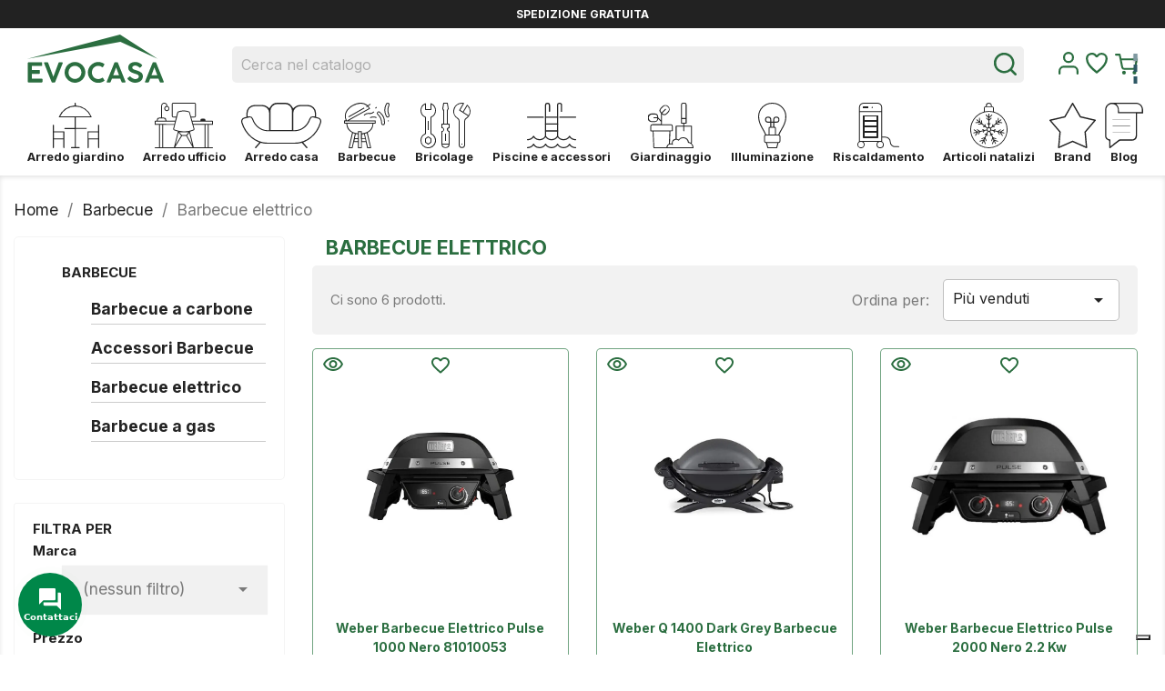

--- FILE ---
content_type: text/html; charset=utf-8
request_url: https://www.evocasa.it/it/133-barbecue-elettrico
body_size: 20145
content:

<!doctype html> <html lang="it">    <head>               <meta charset="utf-8">     <meta http-equiv="x-ua-compatible" content="ie=edge">      <title>Barbecue elettrico dei migliori marchi shop online</title>             <meta name="description" content="Scopri un&#039;ampia selezione di barbecue elettrici online. Entra ed acquista un barbecue elettrico a prezzi bassi per una grigliata di qualità. Spedizione sicura.">    <meta name="keywords" content="">         <meta name="facebook-domain-verification" content="rojeiksv7hrqleuzns2h7228amg1wm" />             <link rel="canonical" href="https://www.evocasa.it/it/133-barbecue-elettrico">                    <meta name="viewport" content="width=device-width, initial-scale=1">      <link rel="icon" type="image/vnd.microsoft.icon" href="https://www.evocasa.it/img/favicon.ico?1665580585">   <link rel="shortcut icon" type="image/x-icon" href="https://www.evocasa.it/img/favicon.ico?1665580585">                   <link rel="stylesheet" href="https://www.evocasa.it/themes/seochef/assets/css/theme.css" type="text/css" media="all">                 <link rel="stylesheet" href="https://www.evocasa.it/modules/paypal/views/css/paypal_fo.css" type="text/css" media="all">                 <link rel="stylesheet" href="https://www.evocasa.it/modules/ps_facetedsearch/views/dist/front.css" type="text/css" media="all">                 <link rel="stylesheet" href="https://www.evocasa.it/modules/nexixpay/views/css/front.css" type="text/css" media="all">                 <link rel="stylesheet" href="https://www.evocasa.it/modules/netreviews/views/css/avisverifies-template1.css" type="text/css" media="all">                 <link rel="stylesheet" href="https://www.evocasa.it/modules/dgwt_videofunction//views/css/front.css" type="text/css" media="all">                 <link rel="stylesheet" href="https://www.evocasa.it/modules/arcontactus/views/css/jquery.contactus.min.css" type="text/css" media="all">                 <link rel="stylesheet" href="https://www.evocasa.it/modules/arcontactus/views/css/generated-desktop.css" type="text/css" media="all">                 <link rel="stylesheet" href="https://www.evocasa.it/modules/leofeature/views/css/jquery.mCustomScrollbar.css" type="text/css" media="all">                 <link rel="stylesheet" href="https://www.evocasa.it/themes/seochef/modules/leofeature/views/css/front.css" type="text/css" media="all">                 <link rel="stylesheet" href="https://www.evocasa.it/modules/leobootstrapmenu/views/css/megamenu.css" type="text/css" media="all">                 <link rel="stylesheet" href="https://www.evocasa.it/modules/leobootstrapmenu/views/css/leomenusidebar.css" type="text/css" media="all">                 <link rel="stylesheet" href="https://www.evocasa.it/modules/codfee/views/css/codfee_1.6.css" type="text/css" media="all">                 <link rel="stylesheet" href="https://www.evocasa.it/themes/seochef/modules/leoblog/views/css/leoblog.css" type="text/css" media="all">                 <link rel="stylesheet" href="https://www.evocasa.it/modules/advancedemailguard/views/css/front.css" type="text/css" media="all">                 <link rel="stylesheet" href="https://www.evocasa.it/js/jquery/ui/themes/base/minified/jquery-ui.min.css" type="text/css" media="all">                 <link rel="stylesheet" href="https://www.evocasa.it/js/jquery/ui/themes/base/minified/jquery.ui.theme.min.css" type="text/css" media="all">                 <link rel="stylesheet" href="https://www.evocasa.it/js/jquery/plugins/fancybox/jquery.fancybox.css" type="text/css" media="all">                 <link rel="stylesheet" href="https://www.evocasa.it/themes/classic/assets/css/custom.css" type="text/css" media="all">                 <link rel="stylesheet" href="https://www.evocasa.it/modules/appagebuilder/views/css/owl.carousel.css" type="text/css" media="all">                 <link rel="stylesheet" href="https://www.evocasa.it/modules/appagebuilder/views/css/owl.theme.css" type="text/css" media="all">                 <link rel="stylesheet" href="https://www.evocasa.it/modules/appagebuilder/views/css/styles.css" type="text/css" media="all">                 <link rel="stylesheet" href="https://www.evocasa.it/modules/appagebuilder/views/css/unique.css" type="text/css" media="all">                 <link rel="stylesheet" href="https://www.evocasa.it/themes/seochef/modules/appagebuilder/views/css/positions/footerposition2459640256.css" type="text/css" media="all">                 <link rel="stylesheet" href="https://www.evocasa.it/themes/seochef/modules/appagebuilder/views/css/positions/productposition3316625021.css" type="text/css" media="all">                 <link rel="stylesheet" href="https://www.evocasa.it/themes/seochef/modules/appagebuilder/views/css/positions/headerevocasa.css" type="text/css" media="all">                 <link rel="stylesheet" href="https://www.evocasa.it/themes/seochef/modules/appagebuilder/views/css/profiles/profile3254483132.css" type="text/css" media="all">          <link rel="stylesheet" href="https://cdnjs.cloudflare.com/ajax/libs/font-awesome/5.15.4/css/all.min.css" integrity="sha512-1ycn6IcaQQ40/MKBW2W4Rhis/DbILU74C1vSrLJxCq57o941Ym01SwNsOMqvEBFlcgUa6xLiPY/NS5R+E6ztJQ==" crossorigin="anonymous" referrerpolicy="no-referrer" />                <script type="text/javascript">
        var AdvancedEmailGuardData = {"meta":{"isGDPREnabled":true,"isLegacyOPCEnabled":false,"isLegacyMAModuleEnabled":false,"validationError":null},"settings":{"recaptcha":{"type":"v2_cbx","key":"6Lfqvb4hAAAAAFuIyN1kJlMUXdQ2gioaHpn7fR5h","forms":{"contact_us":{"size":"normal","align":"offset","offset":3},"register":{"size":"normal","align":"center","offset":1},"login":{"size":"normal","align":"center","offset":1},"reset_password":{"size":"normal","align":"center","offset":1},"quick_order":{"size":"normal","align":"center","offset":1},"write_review":{"size":"normal","align":"left","offset":1},"notify_when_in_stock":{"size":"normal","align":"left","offset":1},"send_to_friend":{"size":"normal","align":"left","offset":1}},"language":"shop","theme":"light","position":"bottomright","hidden":false,"deferred":false}},"context":{"ps":{"v17":true,"v17pc":true,"v17ch":true,"v16":false,"v161":false,"v15":false},"languageCode":"it","pageName":"category"},"trans":{"genericError":"Si \u00e8 verificato un errore, riprovare."}};
        var LEO_COOKIE_THEME = "AP_MODULE_PANEL_CONFIG";
        var add_cart_error = "An error occurred while processing your request. Please try again";
        var btPixel = {"btnAddToCart":".add-to-cart","btnAddToWishlist":"button.wishlist-button-add","btnOrder":"button[name=\"confirm-addresses\"]","btnSub":".pm_subscription_display_product_buttons","tagContent":{"sPixel":"","aDynTags":{"content_type":{"label":"content_type","value":"product"},"content_ids":{"label":"content_ids","value":"['IT5246','IT5247','IT5320','IT5773','IT9483','IT13546']"},"content_name":{"label":"content_name","value":"Barbecue elettrico"},"content_category":{"label":"content_category","value":"Barbecue > Barbecue elettrico"}},"sCR":"\n","aTrackingType":{"label":"tracking_type","value":"ViewCategory"},"sJsObjName":"oPixelFacebook"},"pixel_id":"","bUseConsent":"0","iConsentConsentLvl":0,"bConsentHtmlElement":"button.iubenda-cs-accept-btn.iubenda-cs-btn-primary","token":"650555a08a106f7cda6fcd03d99ceab6","ajaxUrl":"https:\/\/www.evocasa.it\/it\/module\/facebookproductad\/ajax","external_id":0};
        var buttoncompare_title_add = "Confrontare";
        var buttoncompare_title_remove = "Elimina dalla comparazione";
        var buttonwishlist_title_add = "Lista dei desideri";
        var buttonwishlist_title_remove = "Rimuovi dalla wishlist";
        var comparator_max_item = 3;
        var compared_products = [];
        var enable_dropdown_defaultcart = 1;
        var enable_flycart_effect = 1;
        var enable_notification = 0;
        var height_cart_item = "135";
        var isLogged = false;
        var leo_token = "650555a08a106f7cda6fcd03d99ceab6";
        var lf_is_gen_rtl = false;
        var number_cartitem_display = 3;
        var prestashop = {"cart":{"products":[],"totals":{"total":{"type":"total","label":"Totale","amount":0,"value":"0,00\u00a0\u20ac"},"total_including_tax":{"type":"total","label":"Totale (tasse incl.)","amount":0,"value":"0,00\u00a0\u20ac"},"total_excluding_tax":{"type":"total","label":"Totale (tasse escl.)","amount":0,"value":"0,00\u00a0\u20ac"}},"subtotals":{"products":{"type":"products","label":"Totale parziale","amount":0,"value":"0,00\u00a0\u20ac"},"discounts":null,"shipping":{"type":"shipping","label":"Spedizione","amount":0,"value":""},"tax":null},"products_count":0,"summary_string":"0 articoli","vouchers":{"allowed":1,"added":[]},"discounts":[],"minimalPurchase":0,"minimalPurchaseRequired":""},"currency":{"name":"Euro","iso_code":"EUR","iso_code_num":"978","sign":"\u20ac"},"customer":{"lastname":null,"firstname":null,"email":null,"birthday":null,"newsletter":null,"newsletter_date_add":null,"optin":null,"website":null,"company":null,"siret":null,"ape":null,"is_logged":false,"gender":{"type":null,"name":null},"addresses":[]},"language":{"name":"Italiano (Italian)","iso_code":"it","locale":"it-IT","language_code":"it-IT","is_rtl":"0","date_format_lite":"d\/m\/Y","date_format_full":"d\/m\/Y H:i:s","id":1},"page":{"title":"","canonical":"https:\/\/www.evocasa.it\/it\/133-barbecue-elettrico","meta":{"title":"Barbecue elettrico dei migliori marchi shop online","description":"Scopri un'ampia selezione di barbecue elettrici online. Entra ed acquista un barbecue elettrico a prezzi bassi per una grigliata di qualit\u00e0. Spedizione sicura.","keywords":"","robots":"index"},"page_name":"category","body_classes":{"lang-it":true,"lang-rtl":false,"country-IT":true,"currency-EUR":true,"layout-left-column":true,"page-category":true,"tax-display-enabled":true,"category-id-133":true,"category-Barbecue elettrico":true,"category-id-parent-28":true,"category-depth-level-3":true},"admin_notifications":[]},"shop":{"name":"Evocasa","logo":"https:\/\/www.evocasa.it\/img\/evoluzione-casa-logo-1639661674.jpg","stores_icon":"https:\/\/www.evocasa.it\/img\/logo_stores.png","favicon":"https:\/\/www.evocasa.it\/img\/favicon.ico"},"urls":{"base_url":"https:\/\/www.evocasa.it\/","current_url":"https:\/\/www.evocasa.it\/it\/133-barbecue-elettrico","shop_domain_url":"https:\/\/www.evocasa.it","img_ps_url":"https:\/\/www.evocasa.it\/img\/","img_cat_url":"https:\/\/www.evocasa.it\/img\/c\/","img_lang_url":"https:\/\/www.evocasa.it\/img\/l\/","img_prod_url":"https:\/\/www.evocasa.it\/img\/p\/","img_manu_url":"https:\/\/www.evocasa.it\/img\/m\/","img_sup_url":"https:\/\/www.evocasa.it\/img\/su\/","img_ship_url":"https:\/\/www.evocasa.it\/img\/s\/","img_store_url":"https:\/\/www.evocasa.it\/img\/st\/","img_col_url":"https:\/\/www.evocasa.it\/img\/co\/","img_url":"https:\/\/www.evocasa.it\/themes\/seochef\/assets\/img\/","css_url":"https:\/\/www.evocasa.it\/themes\/seochef\/assets\/css\/","js_url":"https:\/\/www.evocasa.it\/themes\/seochef\/assets\/js\/","pic_url":"https:\/\/www.evocasa.it\/upload\/","pages":{"address":"https:\/\/www.evocasa.it\/it\/indirizzo","addresses":"https:\/\/www.evocasa.it\/it\/indirizzi","authentication":"https:\/\/www.evocasa.it\/it\/login","cart":"https:\/\/www.evocasa.it\/it\/carrello","category":"https:\/\/www.evocasa.it\/it\/index.php?controller=category","cms":"https:\/\/www.evocasa.it\/it\/index.php?controller=cms","contact":"https:\/\/www.evocasa.it\/it\/contattaci","discount":"https:\/\/www.evocasa.it\/it\/buoni-sconto","guest_tracking":"https:\/\/www.evocasa.it\/it\/tracciatura-ospite","history":"https:\/\/www.evocasa.it\/it\/cronologia-ordini","identity":"https:\/\/www.evocasa.it\/it\/dati-personali","index":"https:\/\/www.evocasa.it\/it\/","my_account":"https:\/\/www.evocasa.it\/it\/account","order_confirmation":"https:\/\/www.evocasa.it\/it\/conferma-ordine","order_detail":"https:\/\/www.evocasa.it\/it\/index.php?controller=order-detail","order_follow":"https:\/\/www.evocasa.it\/it\/segui-ordine","order":"https:\/\/www.evocasa.it\/it\/ordine","order_return":"https:\/\/www.evocasa.it\/it\/index.php?controller=order-return","order_slip":"https:\/\/www.evocasa.it\/it\/buono-ordine","pagenotfound":"https:\/\/www.evocasa.it\/it\/pagina-non-trovata","password":"https:\/\/www.evocasa.it\/it\/recupero-password","pdf_invoice":"https:\/\/www.evocasa.it\/it\/index.php?controller=pdf-invoice","pdf_order_return":"https:\/\/www.evocasa.it\/it\/index.php?controller=pdf-order-return","pdf_order_slip":"https:\/\/www.evocasa.it\/it\/index.php?controller=pdf-order-slip","prices_drop":"https:\/\/www.evocasa.it\/it\/offerte","product":"https:\/\/www.evocasa.it\/it\/index.php?controller=product","search":"https:\/\/www.evocasa.it\/it\/ricerca","sitemap":"https:\/\/www.evocasa.it\/it\/index.php?controller=sitemap","stores":"https:\/\/www.evocasa.it\/it\/negozi","supplier":"https:\/\/www.evocasa.it\/it\/fornitori","register":"https:\/\/www.evocasa.it\/it\/login?create_account=1","order_login":"https:\/\/www.evocasa.it\/it\/ordine?login=1"},"alternative_langs":{"it-IT":"https:\/\/www.evocasa.it\/it\/133-barbecue-elettrico","en-us":"https:\/\/www.evocasa.it\/en\/133-barbecue-elettrico"},"theme_assets":"\/themes\/seochef\/assets\/","actions":{"logout":"https:\/\/www.evocasa.it\/it\/?mylogout="},"no_picture_image":{"bySize":{"prod_100":{"url":"https:\/\/www.evocasa.it\/img\/p\/it-default-prod_100.jpg","width":100,"height":100},"cart_default":{"url":"https:\/\/www.evocasa.it\/img\/p\/it-default-cart_default.jpg","width":160,"height":240},"small_default":{"url":"https:\/\/www.evocasa.it\/img\/p\/it-default-small_default.jpg","width":160,"height":240},"prod_200":{"url":"https:\/\/www.evocasa.it\/img\/p\/it-default-prod_200.jpg","width":200,"height":200},"prod_350":{"url":"https:\/\/www.evocasa.it\/img\/p\/it-default-prod_350.jpg","width":350,"height":350},"prod_500":{"url":"https:\/\/www.evocasa.it\/img\/p\/it-default-prod_500.jpg","width":500,"height":500},"home_default":{"url":"https:\/\/www.evocasa.it\/img\/p\/it-default-home_default.jpg","width":600,"height":600},"medium_default":{"url":"https:\/\/www.evocasa.it\/img\/p\/it-default-medium_default.jpg","width":600,"height":600},"large_default":{"url":"https:\/\/www.evocasa.it\/img\/p\/it-default-large_default.jpg","width":800,"height":800},"prod_1000":{"url":"https:\/\/www.evocasa.it\/img\/p\/it-default-prod_1000.jpg","width":1000,"height":1000},"prod_2000":{"url":"https:\/\/www.evocasa.it\/img\/p\/it-default-prod_2000.jpg","width":2000,"height":2000}},"small":{"url":"https:\/\/www.evocasa.it\/img\/p\/it-default-prod_100.jpg","width":100,"height":100},"medium":{"url":"https:\/\/www.evocasa.it\/img\/p\/it-default-prod_500.jpg","width":500,"height":500},"large":{"url":"https:\/\/www.evocasa.it\/img\/p\/it-default-prod_2000.jpg","width":2000,"height":2000},"legend":""}},"configuration":{"display_taxes_label":true,"display_prices_tax_incl":true,"is_catalog":false,"show_prices":true,"opt_in":{"partner":false},"quantity_discount":{"type":"discount","label":"Sconto unit\u00e0"},"voucher_enabled":1,"return_enabled":0},"field_required":[],"breadcrumb":{"links":[{"title":"Home","url":"https:\/\/www.evocasa.it\/it\/"},{"title":"Barbecue","url":"https:\/\/www.evocasa.it\/it\/28-barbecue"},{"title":"Barbecue elettrico","url":"https:\/\/www.evocasa.it\/it\/133-barbecue-elettrico"}],"count":3},"link":{"protocol_link":"https:\/\/","protocol_content":"https:\/\/"},"time":1768966708,"static_token":"650555a08a106f7cda6fcd03d99ceab6","token":"3662eb3c84d4c1727b23a2cff75e3d5d","debug":false};
        var productcompare_add = "Il prodotto \u00e8 stato aggiunto alla lista confronta";
        var productcompare_add_error = "An error occurred while adding. Please try again";
        var productcompare_max_item = "Non \u00e8 possibile aggiungere pi\u00f9 del prodotto 3 al prodotto confrontato";
        var productcompare_remove = "Il prodotto \u00e8 stato rimosso con successo dalla lista confrontare";
        var productcompare_remove_error = "An error occurred while removing. Please try again";
        var productcompare_url = "https:\/\/www.evocasa.it\/it\/module\/leofeature\/productscompare";
        var productcompare_viewlistcompare = "Mostra la lista confronta";
        var psemailsubscription_subscription = "https:\/\/www.evocasa.it\/it\/module\/ps_emailsubscription\/subscription";
        var show_popup = 1;
        var type_dropdown_defaultcart = "dropdown";
        var type_flycart_effect = "fade";
        var url_leoproductattribute = "https:\/\/www.evocasa.it\/it\/module\/leofeature\/LeoProductAttribute";
        var width_cart_item = "265";
        var wishlist_add = "Il prodotto \u00e8 stato aggiunto con successo alla tua lista dei desideri";
        var wishlist_cancel_txt = "Annulla";
        var wishlist_confirm_del_txt = "Elimina l'elemento selezionato?";
        var wishlist_del_default_txt = "Impossibile eliminare lista dei desideri di default";
        var wishlist_email_txt = "E-mail";
        var wishlist_loggin_required = "Devi essere registrato per gestire la tua lista dei desideri";
        var wishlist_ok_txt = "Ok";
        var wishlist_quantity_required = "\u00c8 necessario inserire una quantit\u00e0";
        var wishlist_remove = "Il prodotto \u00e8 stato rimosso con successo dal lista dei desideri";
        var wishlist_reset_txt = "Reimposta";
        var wishlist_send_txt = "Inviare";
        var wishlist_send_wishlist_txt = "Invia lista dei desideri";
        var wishlist_url = "https:\/\/www.evocasa.it\/it\/module\/leofeature\/mywishlist";
        var wishlist_viewwishlist = "Vedi la tua lista dei desideri";
      </script>        <meta class="netreviewsWidget" id="netreviewsWidgetNum3144" data-jsurl="https://cl.avis-verifies.com/it/cache/0/6/e/06eaac27-95a6-f5b4-894b-757d839d6b4d/widget4/widget11-right-3144_script.js"/><script src="https://cl.avis-verifies.com/it/widget4/widget11_FB3.min.js"></script><!-- START OF DOOFINDER SCRIPT -->   <script>
    const dfLayerOptions = {
      installationId: "dfa62bc2-ea01-4653-be7c-d3ddc6bcb923",
      zone: "eu1",
      language: "it",
      currency: "EUR"
    };
    (function (l, a, y, e, r, s) {
      r = l.createElement(a); r.onload = e; r.async = 1; r.src = y;
      s = l.getElementsByTagName(a)[0]; s.parentNode.insertBefore(r, s);
    })(document, 'script', 'https://cdn.doofinder.com/livelayer/1/js/loader.min.js', function () {
      doofinderLoader.load(dfLayerOptions);
    });

    let closeDoofinderLayer = () => {
      document.querySelector('button[dfd-click="close-layer"').click();
    }

    document.addEventListener('doofinder.cart.add', function(event) {

      const checkIfCartItemHasVariation = (cartObject) => {
        return (cartObject.item_id === cartObject.grouping_id) ? false : true;
      }

      /**
      * Returns only ID from string
      */
      const sanitizeVariationID = (variationID) => {
        return variationID.replace(/\D/g, "")
      }

      doofinderManageCart({
        cartURL          : "https://www.evocasa.it/it/carrello",  //required for prestashop 1.7, in previous versions it will be empty.
        cartToken        : "650555a08a106f7cda6fcd03d99ceab6",
        productID        : checkIfCartItemHasVariation(event.detail) ? event.detail.grouping_id : event.detail.item_id,
        customizationID  : checkIfCartItemHasVariation(event.detail) ? sanitizeVariationID(event.detail.item_id) : 0,   // If there are no combinations, the value will be 0
        cuantity         : event.detail.amount,
      });
    });
  </script> <!-- END OF DOOFINDER SCRIPT --> <script type="text/javascript">
	
	var FancyboxI18nClose = "Vicino";
	var FancyboxI18nNext = "Il prossimo";
	var FancyboxI18nPrev = "Precedente";
	var current_link = "http://www.evocasa.it/it/";		
	var currentURL = window.location;
	currentURL = String(currentURL);
	currentURL = currentURL.replace("https://","").replace("http://","").replace("www.","").replace( /#\w*/, "" );
	current_link = current_link.replace("https://","").replace("http://","").replace("www.","");
	var text_warning_select_txt = "Seleziona una da rimuovere?";
	var text_confirm_remove_txt = "Sei sicuro di voler rimuovere le fila piè di pagina?";
	var close_bt_txt = "Vicino";
	var list_menu = [];
	var list_menu_tmp = {};
	var list_tab = [];
	var isHomeMenu = 0;
	
</script><!-- @file modules\appagebuilder\views\templates\hook\header -->  <script>
	/**
	 * List functions will run when document.ready()
	 */
	var ap_list_functions = [];
	/**
	 * List functions will run when window.load()
	 */
	var ap_list_functions_loaded = [];

	/**
	 * List functions will run when document.ready() for theme
	 */

	var products_list_functions = [];
</script>   <script type='text/javascript'>
	var leoOption = {
		category_qty:0,
		product_list_image:0,
		product_one_img:1,
		productCdown: 1,
		productColor: 0,
		homeWidth: 600,
		homeheight: 600,
	}

	ap_list_functions.push(function(){
		if (typeof $.LeoCustomAjax !== "undefined" && $.isFunction($.LeoCustomAjax)) {
			var leoCustomAjax = new $.LeoCustomAjax();
			leoCustomAjax.processAjax();
		}
	});
</script>           </head>    <body id="category" class="lang-it country-it currency-eur layout-left-column page-category tax-display-enabled category-id-133 category-barbecue-elettrico category-id-parent-28 category-depth-level-3">                        <main>                              <header id="header">                                     <div class="header-banner">         <!-- @file modules\appagebuilder\views\templates\hook\ApRow -->     <div        class="norow ApRow  has-bg bg-boxed"                             style="background: no-repeat;"        data-bg_data=" no-repeat"        >                                             <!-- @file modules\appagebuilder\views\templates\hook\ApColumn --> <div    class="col-xl-12 col-lg-12 col-md-12 col-sm-12 col-xs-12 col-sp-12  ApColumn" 	    >                     <!-- @file modules\appagebuilder\views\templates\hook\ApGeneral --> <div     class="block ApRawHtml"> 	                    <script type="text/javascript">var _iub = _iub || [];_iub.csConfiguration = {"consentOnContinuedBrowsing":false,"floatingPreferencesButtonDisplay":"bottom-right","invalidateConsentWithoutLog":true,"perPurposeConsent":true,"siteId":2484178,"whitelabel":false,"cookiePolicyId":43062182,"lang":"it", "banner":{ "acceptButtonDisplay":true,"closeButtonRejects":true,"customizeButtonDisplay":true,"explicitWithdrawal":true,"listPurposes":true,"position":"bottom" }};</script><script type="text/javascript" src="//cdn.iubenda.com/cs/iubenda_cs.js" charset="UTF-8" async></script>    	</div>     </div>            </div><!-- @file modules\appagebuilder\views\templates\hook\ApRow -->     <div        class="norow container ApRow  has-bg bg-boxed"                             style="background: no-repeat;"        data-bg_data=" no-repeat"        >                                             <!-- @file modules\appagebuilder\views\templates\hook\ApColumn --> <div    class="col-xl-12 col-lg-12 col-md-12 col-sm-12 col-xs-12 col-sp-12  ApColumn" 	    >                     <!-- @file modules\appagebuilder\views\templates\hook\ApGeneral --> <div     class="block banner-info ApHtml"> 	                    <div class="block_content"><p class="text-xs-center" style="text-align: center;" data-mce-style="text-align: center;">Spedizione Gratuita</p></div>     	</div>     </div>            </div>       </div>                  <nav class="header-nav">         <div class="container">           <div class="row">             <div class="header-wrap">               <div class="col-md-12 col-xs-12 header-wrap-item">                 <!-- @file modules\appagebuilder\views\templates\hook\ApRow -->     <div        class="row header-nav-container ApRow  has-bg bg-boxed"                             style="background: no-repeat;"        data-bg_data=" no-repeat"        >                                             <!-- @file modules\appagebuilder\views\templates\hook\ApColumn --> <div    class="col-xl-4 col-lg-4 col-md-4 col-sm-4 col-xs-4 col-sp-4 menu ApColumn" 	    >                     <!-- @file modules\appagebuilder\views\templates\hook\ApSlideShow --> <div id="memgamenu-form_23731818524296495" class="ApMegamenu"> 			<nav data-megamenu-id="23731818524296495"                                 class="leo-megamenu cavas_menu navbar navbar-default enable-canvas"                                 role="navigation">                                 <!-- Brand and toggle get grouped for better mobile display -->                                 <div class="navbar-header">                                         <button type="button" class="navbar-toggler hidden-lg-up" data-toggle="collapse"                                                 data-target=".megamenu-off-canvas-23731818524296495">                                                 <span class="sr-only">navigazione Toggle</span>                                                 &#9776;                                                 <!--                                             <span class="icon-bar"></span>                                             <span class="icon-bar"></span>                                             <span class="icon-bar"></span>                                             -->                                         </button>                                 </div>                                 <!-- Collect the nav links, forms, and other content for toggling -->                                                                 <div class="leo-top-menu collapse navbar-toggleable-md megamenu-off-canvas megamenu-off-canvas-23731818524296495">                                         <ul class="nav navbar-nav megamenu horizontal"><li data-menu-type="category" class="nav-item ico-arredo-esterno" >         <a class="nav-link has-category" href="https://www.evocasa.it/it/10-arredo-giardino" target="_self">                                                          <span class="menu-title">Arredo giardino</span>                                                         </a>     </li><li data-menu-type="category" class="nav-item ico-arredo-ufficio" >         <a class="nav-link has-category" href="https://www.evocasa.it/it/26-arredo-ufficio" target="_self">                                                          <span class="menu-title">Arredo ufficio</span>                                                         </a>     </li><li data-menu-type="category" class="nav-item ico-arredo-casa" >         <a class="nav-link has-category" href="https://www.evocasa.it/it/29-arredo-casa" target="_self">                                                          <span class="menu-title">Arredo casa</span>                                                         </a>     </li><li data-menu-type="category" class="nav-item ico-barbecue" >         <a class="nav-link has-category" href="https://www.evocasa.it/it/28-barbecue" target="_self">                                                          <span class="menu-title">Barbecue</span>                                                         </a>     </li><li data-menu-type="category" class="nav-item ico-bricolage" >         <a class="nav-link has-category" href="https://www.evocasa.it/it/30-bricolage" target="_self">                                                          <span class="menu-title">Bricolage</span>                                                         </a>     </li><li data-menu-type="category" class="nav-item ico-piscine-e-accessori" >         <a class="nav-link has-category" href="https://www.evocasa.it/it/31-piscine" target="_self">                                                          <span class="menu-title">Piscine e accessori</span>                                                         </a>     </li><li data-menu-type="category" class="nav-item ico-giardinaggio" >         <a class="nav-link has-category" href="https://www.evocasa.it/it/32-giardinaggio" target="_self">                                                          <span class="menu-title">Giardinaggio</span>                                                         </a>     </li><li data-menu-type="category" class="nav-item ico-illuminazione" >         <a class="nav-link has-category" href="https://www.evocasa.it/it/33-illuminazione" target="_self">                                                          <span class="menu-title">Illuminazione</span>                                                         </a>     </li><li data-menu-type="category" class="nav-item ico-riscaldamento" >         <a class="nav-link has-category" href="https://www.evocasa.it/it/34-riscaldamento" target="_self">                                                          <span class="menu-title">Riscaldamento</span>                                                         </a>     </li><li data-menu-type="category" class="nav-item ico-articoli-natalizi" >         <a class="nav-link has-category" href="https://www.evocasa.it/it/27-articoli-natalizi" target="_self">                                                          <span class="menu-title">Articoli natalizi</span>                                                         </a>     </li><li data-menu-type="controller" class="nav-item ico-brand" >         <a class="nav-link has-category" href="https://www.evocasa.it/it/brands" target="_self">                                                          <span class="menu-title">Brand</span>                                                         </a>     </li><li data-menu-type="url" class="nav-item ico-blog" >         <a class="nav-link has-category" href="https://www.evocasa.it/it/blog.html" target="_self">                                                          <span class="menu-title">Blog</span>                                                         </a>     </li></ul></div>                         </nav>                         <script type="text/javascript">
                                list_menu_tmp.id = '23731818524296495';
                                list_menu_tmp.type = 'horizontal';
                                                                        list_menu_tmp.show_cavas = 1;
                                                                list_menu_tmp.list_tab = list_tab;
                                list_menu.push(list_menu_tmp);
                                list_menu_tmp = {};
                                list_tab = {};
                        </script>	</div>     </div><!-- @file modules\appagebuilder\views\templates\hook\ApColumn --> <div    class="col-xl-4 col-lg-4 col-md-4 col-sm-4 col-xs-4 col-sp-4 logo ApColumn" 	    >                     <!-- @file modules\appagebuilder\views\templates\hook\ApGenCode -->  	<div class="header-logo no-margin"><a class="logo-img" href="https://www.evocasa.it/it/"><svg id="fronte" xmlns="http://www.w3.org/2000/svg" height="35px" viewbox="0 0 181.34 64.09"><polygon class="cls-1" points="0 32.46 0 32.46 123.66 9.76 173.22 32.31 173.22 32.31 123.2 0 0 32.46"/><path class="cls-1" d="M32.92,230.8c0-.58.26-.87.79-.87H51.08a.76.76,0,0,1,.66.27,1,1,0,0,1,.2.65V234a.86.86,0,0,1-.22.58.91.91,0,0,1-.68.25H38.23v5.46H48.1a.7.7,0,0,1,.58.15.84.84,0,0,1,.22.64v3.26a1,1,0,0,1-.18.58.67.67,0,0,1-.58.25H38.23v6.54H51.51c.33,0,.56.07.66.22a1.07,1.07,0,0,1,.17.66v3.29c0,.51-.27.76-.8.76H33.71a.89.89,0,0,1-.56-.18.69.69,0,0,1-.23-.57Z" transform="translate(-32.24 -192.99)"/><path class="cls-1" d="M64.59,256.16a6.53,6.53,0,0,1-.36-.76l-.33-.81-9.46-23.68a1.37,1.37,0,0,0,0-.16.78.78,0,0,1,0-.24c0-.38.25-.58.74-.58H59a.94.94,0,0,1,.94.69c.26.75.59,1.64,1,2.65l1.21,3.23L63.41,240c.45,1.19.88,2.35,1.31,3.46s.82,2.17,1.19,3.15.68,1.81.93,2.51l.93-2.51q.54-1.47,1.17-3.15L70.22,240c.45-1.18.88-2.35,1.3-3.48l1.2-3.23c.38-1,.7-1.9,1-2.65a1,1,0,0,1,1-.69h3.79q.81,0,.81.6a.85.85,0,0,1,0,.23.64.64,0,0,0,0,.15l-9.44,23.68-.28.73a7.89,7.89,0,0,1-.33.72,1,1,0,0,1-.67.55,4.64,4.64,0,0,1-1,.09H65.43a.82.82,0,0,1-.58-.16A1.1,1.1,0,0,1,64.59,256.16Z" transform="translate(-32.24 -192.99)"/><path class="cls-1" d="M81.79,243.34a13.86,13.86,0,0,1,1.87-7,14.21,14.21,0,0,1,2.15-2.79,13.49,13.49,0,0,1,2.79-2.15,13.73,13.73,0,0,1,3.29-1.39,13.61,13.61,0,0,1,7.31,0,13.9,13.9,0,0,1,3.29,1.39,13.71,13.71,0,0,1,4.94,4.94,13.8,13.8,0,0,1,1.39,3.3,13.54,13.54,0,0,1,.49,3.67,13.31,13.31,0,0,1-.49,3.66,14,14,0,0,1-1.39,3.28,13.17,13.17,0,0,1-2.15,2.78,13.56,13.56,0,0,1-6.08,3.52,13.82,13.82,0,0,1-15.55-6.31A13.78,13.78,0,0,1,82.28,247,13.42,13.42,0,0,1,81.79,243.34Zm5.2,0a8.58,8.58,0,0,0,5.17,8,8.67,8.67,0,0,0,6.73,0,8.61,8.61,0,0,0,2.71-1.86,8.37,8.37,0,0,0,1.81-2.76,9.06,9.06,0,0,0,0-6.79,8.59,8.59,0,0,0-4.52-4.63,8.67,8.67,0,0,0-6.73,0,8.58,8.58,0,0,0-2.71,1.87A8.81,8.81,0,0,0,87,243.3Z" transform="translate(-32.24 -192.99)"/><path class="cls-1" d="M134.16,231.88a1.31,1.31,0,0,1,.36.3.72.72,0,0,1,.14.44.93.93,0,0,1-.11.41l-1.75,3a.83.83,0,0,1-.64.42.91.91,0,0,1-.26,0,1.17,1.17,0,0,1-.28-.13,9.58,9.58,0,0,0-2.44-1.26,8.3,8.3,0,0,0-2.75-.45,8.09,8.09,0,0,0-3.37.69,8.35,8.35,0,0,0-2.65,1.88,8.77,8.77,0,0,0-1.74,2.79,9.56,9.56,0,0,0-.62,3.45,9.39,9.39,0,0,0,.62,3.41,8.73,8.73,0,0,0,1.74,2.78,8.35,8.35,0,0,0,2.65,1.88,8.25,8.25,0,0,0,3.37.68,8.57,8.57,0,0,0,2.78-.45,9.11,9.11,0,0,0,2.44-1.26,1.05,1.05,0,0,1,.3-.15l.26,0a.87.87,0,0,1,.63.4l1.78,3a.77.77,0,0,1,.11.39.6.6,0,0,1-.15.42,2.62,2.62,0,0,1-.35.3,14.47,14.47,0,0,1-3.65,1.76,13.6,13.6,0,0,1-4.12.62,13.79,13.79,0,0,1-6.95-1.87,14.22,14.22,0,0,1-4.94-4.93,13.87,13.87,0,0,1-1.38-10.61,13.71,13.71,0,0,1,1.38-3.3,14,14,0,0,1,2.16-2.8,13.17,13.17,0,0,1,2.78-2.15A13.9,13.9,0,0,1,122.8,230a13.42,13.42,0,0,1,3.66-.49,13.58,13.58,0,0,1,4.07.6A13.79,13.79,0,0,1,134.16,231.88Z" transform="translate(-32.24 -192.99)"/><path class="cls-1" d="M137.7,256a5.29,5.29,0,0,1,.21-.67c.08-.2.15-.39.21-.56l9.71-24.17a1,1,0,0,1,.29-.44.89.89,0,0,1,.66-.25h2.9a.79.79,0,0,1,.62.22,1.91,1.91,0,0,1,.28.38l.6,1.4,9.51,23.8a1.12,1.12,0,0,0,0,.19c0,.09,0,.16,0,.22,0,.36-.26.54-.79.54H158.4a1,1,0,0,1-.61-.16,1.24,1.24,0,0,1-.36-.5l-.33-.83c-.22-.58-.45-1.15-.68-1.73s-.45-1.16-.67-1.75H144.64c-.31.84-.62,1.63-.91,2.37s-.54,1.39-.75,1.94a.93.93,0,0,1-.94.66h-3.6a1.09,1.09,0,0,1-.55-.12.41.41,0,0,1-.2-.38A.67.67,0,0,1,137.7,256Zm12.54-19.22c-.65,1.65-1.29,3.37-1.94,5.15s-1.28,3.49-1.93,5.13H154Z" transform="translate(-32.24 -192.99)"/><path class="cls-1" d="M181.8,237.07a.8.8,0,0,1-.43-.12,3.92,3.92,0,0,1-.45-.32h0a9.5,9.5,0,0,0-.88-.76,8.36,8.36,0,0,0-1.21-.77,8,8,0,0,0-1.43-.62,4.9,4.9,0,0,0-1.56-.25,6.4,6.4,0,0,0-1.78.23,4,4,0,0,0-1.3.61,2.62,2.62,0,0,0-.79.91,2.39,2.39,0,0,0-.27,1.11,1.78,1.78,0,0,0,.4,1.14,3.93,3.93,0,0,0,1.1.86,10.38,10.38,0,0,0,1.6.7c.6.21,1.23.42,1.89.62s1.51.47,2.25.74A19.58,19.58,0,0,1,181,242a16,16,0,0,1,1.9,1.1,7.21,7.21,0,0,1,1.52,1.39,6.29,6.29,0,0,1,1,1.74,6.21,6.21,0,0,1,.37,2.17A7.79,7.79,0,0,1,185,252a8.06,8.06,0,0,1-2.18,2.71,10.17,10.17,0,0,1-3.28,1.73,13.31,13.31,0,0,1-4.05.61,11.68,11.68,0,0,1-2.75-.33,12.62,12.62,0,0,1-2.63-.92,13.5,13.5,0,0,1-2.39-1.43,12,12,0,0,1-2-1.88v0l0-.08a1.28,1.28,0,0,1-.4-.82.65.65,0,0,1,.11-.38,2.42,2.42,0,0,1,.32-.4l.6-.59c.18-.16.37-.33.57-.53s.41-.36.61-.52.4-.29.57-.39a.92.92,0,0,1,.43-.17.75.75,0,0,1,.46.17,2.37,2.37,0,0,1,.36.3l.08.07h0a11.67,11.67,0,0,0,1.41,1.14,14,14,0,0,0,1.61,1,9.38,9.38,0,0,0,1.65.67,5.51,5.51,0,0,0,1.54.24,6.58,6.58,0,0,0,1.86-.25,4.79,4.79,0,0,0,1.49-.71,3.48,3.48,0,0,0,1-1.11,2.9,2.9,0,0,0,.36-1.44,2.07,2.07,0,0,0-.46-1.36,4.25,4.25,0,0,0-1.23-1,9.15,9.15,0,0,0-1.7-.73c-.63-.2-1.27-.4-1.9-.58a27.48,27.48,0,0,1-3.85-1.44,11.38,11.38,0,0,1-2.75-1.74,6.15,6.15,0,0,1-2.19-4.85,6.79,6.79,0,0,1,.67-3.05,6.72,6.72,0,0,1,1.92-2.36,9.29,9.29,0,0,1,3-1.54,13.25,13.25,0,0,1,3.91-.54,11.52,11.52,0,0,1,3.33.51,12.93,12.93,0,0,1,3.14,1.41c.29.18.58.39.88.62a8.21,8.21,0,0,1,.83.69,4.72,4.72,0,0,1,.62.68.88.88,0,0,1,.14,1,2.42,2.42,0,0,1-.27.41l-.55.57h0l-.55.59c-.2.2-.39.39-.58.55a6.16,6.16,0,0,1-.52.4A.77.77,0,0,1,181.8,237.07Z" transform="translate(-32.24 -192.99)"/><path class="cls-1" d="M188.54,256a5.29,5.29,0,0,1,.21-.67l.2-.56,9.71-24.17a1.15,1.15,0,0,1,.3-.44.86.86,0,0,1,.66-.25h2.9a.82.82,0,0,1,.62.22,2.42,2.42,0,0,1,.28.38l.59,1.4,9.51,23.8a1.12,1.12,0,0,0,0,.19,1,1,0,0,1,0,.22c0,.36-.27.54-.79.54h-3.55a1,1,0,0,1-.62-.16,1.24,1.24,0,0,1-.36-.5l-.32-.83-.69-1.73c-.22-.58-.45-1.16-.66-1.75H195.47c-.31.84-.61,1.63-.91,2.37s-.54,1.39-.74,1.94a.93.93,0,0,1-.94.66h-3.6a1.09,1.09,0,0,1-.55-.12.42.42,0,0,1-.21-.38A.57.57,0,0,1,188.54,256Zm12.54-19.22q-1,2.47-1.94,5.15t-1.94,5.13h7.68Z" transform="translate(-32.24 -192.99)"/></svg></g></svg></a></div>     </div><!-- @file modules\appagebuilder\views\templates\hook\ApColumn --> <div    class="col-xl-4 col-lg-4 col-md-4 col-sm-4 col-xs-4 col-sp-4 icone ApColumn" 	    >                     <!-- @file modules\appagebuilder\views\templates\hook\ApGenCode -->  	<div class="text-center log-user"><a href="/it/login" title="Accedi al tuo account cliente" rel="nofollow"><svg id="Livello_1" data-name="Livello 1" xmlns="http://www.w3.org/2000/svg" height="25px" viewbox="0 0 29.67 33"><g id="Tracciato_48" data-name="Tracciato 48"><path class="cls-1" d="M28.17,33.29a1.5,1.5,0,0,1-1.5-1.5V28.46a5.18,5.18,0,0,0-5.17-5.17H8.17A5.18,5.18,0,0,0,3,28.46v3.33a1.5,1.5,0,0,1-3,0V28.46a8.17,8.17,0,0,1,8.17-8.17H21.5a8.18,8.18,0,0,1,8.17,8.17v3.33A1.5,1.5,0,0,1,28.17,33.29Z" transform="translate(0 -0.29)"/></g><g id="Tracciato_49" data-name="Tracciato 49"><path class="cls-1" d="M14.83,16.62A8.17,8.17,0,1,1,23,8.46,8.17,8.17,0,0,1,14.83,16.62Zm0-13.33A5.17,5.17,0,1,0,20,8.46,5.17,5.17,0,0,0,14.83,3.29Z" transform="translate(0 -0.29)"/></g></svg></a></div><!-- @file modules\appagebuilder\views\templates\hook\ApGenCode -->  	<div class="user-wishlist hidden-md-down">       <a            href="https://www.evocasa.it/it/module/leofeature/mywishlist" title="Lista dei desideri"            rel="nofollow">           <svg id="Livello_1" height="23px" data-name="Livello 1" xmlns="http://www.w3.org/2000/svg" viewbox="0 0 32.2 31.1"><path class="cls-1" d="M71.5,2h0a9,9,0,0,0-7.2,3.5A9,9,0,0,0,48.2,11a18.92,18.92,0,0,0,3.7,10.2C56.4,27.4,64,32.8,64,32.9l.3.2.3-.2c.1-.1,7.6-5.5,12.1-11.7a19,19,0,0,0,3.7-10.3A8.92,8.92,0,0,0,71.5,2Zm5.8,8.9a15.92,15.92,0,0,1-2.9,8.2l-.2.2a42.34,42.34,0,0,1-3.4,4,59.8,59.8,0,0,1-6.5,5.8,61.2,61.2,0,0,1-9.9-9.8,16.28,16.28,0,0,1-3.1-8.4A6,6,0,0,1,57.2,5a6.44,6.44,0,0,1,2.8.7,6.69,6.69,0,0,1,2.1,2,2.7,2.7,0,0,0,3.6.8,3,3,0,0,0,.8-.8,6.69,6.69,0,0,1,2.1-2A5.66,5.66,0,0,1,71.5,5,6,6,0,0,1,77.3,10.9Z" transform="translate(-48.2 -2)"/></svg>       </a></div><!-- @file modules\appagebuilder\views\templates\hook\ApModule --> <div id="_desktop_cart">         <div class="blockcart cart-preview inactive" data-refresh-url="//www.evocasa.it/it/module/ps_shoppingcart/ajax">             <div class="header">                                     <div class="icon-cart">                         <svg id="Livello_1" data-name="Livello 1" xmlns="http://www.w3.org/2000/svg" width="25px" height="35px" viewbox="0 0 36 33"><g id="Tracciato_51" data-name="Tracciato 51"><path class="cls-1" d="M113.2,33a3,3,0,1,1,3-3A3,3,0,0,1,113.2,33Zm0-3Z" transform="translate(-98.91)"/></g><g id="Tracciato_52" data-name="Tracciato 52"><path class="cls-1" d="M129.7,33a3,3,0,1,1,3-3A3,3,0,0,1,129.7,33Zm0-3Z" transform="translate(-98.91)"/></g><g id="Tracciato_53" data-name="Tracciato 53"><path class="cls-1" d="M113.34,25.5A4.49,4.49,0,0,1,109,21.88L106.45,9.35a.52.52,0,0,0,0-.11L105.18,3h-4.77a1.5,1.5,0,0,1,0-3h6a1.49,1.49,0,0,1,1.47,1.21l1.26,6.29h24.27a1.52,1.52,0,0,1,1.16.54,1.54,1.54,0,0,1,.32,1.24l-2.4,12.59a4.51,4.51,0,0,1-4.42,3.63H113.34Zm-3.6-15,2.16,10.79a1.51,1.51,0,0,0,1.5,1.21H128a1.5,1.5,0,0,0,1.5-1.21L131.6,10.5Z" transform="translate(-98.91)"/></g></svg>                     </div>                                 </div>         </div>     </div>     </div><!-- @file modules\appagebuilder\views\templates\hook\ApColumn --> <div    class="col-xl-12 col-lg-12 col-md-12 col-sm-12 col-xs-12 col-sp-12 cerca ApColumn" 	    >                     <!-- @file modules\appagebuilder\views\templates\hook\ApModule --> <!-- Block search module TOP -->     <div id="search_widget" class="search-widget" data-search-controller-url="//www.evocasa.it/it/ricerca">         <form method="get" action="//www.evocasa.it/it/ricerca">             <input type="hidden" name="controller" value="search">             <input type="text" name="s" value=""                 placeholder="Cerca nel catalogo"                 aria-label="Cerca">             <button type="submit">                 <svg id="Livello_1" height="25px" data-name="Livello 1" xmlns="http://www.w3.org/2000/svg"                     viewbox="0 0 34.01 34.01">                     <path class="cls-1"                         d="M53.27,29,47,22.77a15.36,15.36,0,1,0-2.41,2.41l6.26,6.26a1.73,1.73,0,0,0,1.21.5,1.7,1.7,0,0,0,1.2-2.9ZM23.16,13.23A11.9,11.9,0,1,1,43.5,21.61l0,0,0,0a11.89,11.89,0,0,1-20.28-8.45Z"                         transform="translate(-19.76 2.07)" />                 </svg>                 <span class="hidden-xl-down">Cerca</span>             </button>         </form>     </div> <!-- /Block search module TOP -->     </div>            </div>               </div>               <div class="col-md-7 right-nav">                                </div>             </div>                                                                                                                       </div>         </div>       </nav>                  <div class="header-top">         <div class="container">           <div class="row">                                                                                                                                                                                         <div class="col-md-10 col-sm-12 position-static">                              <div class="clearfix"></div>             </div>           </div>           <div id="mobile_top_menu_wrapper" class="row hidden-md-up" style="display:none;">             <div class="js-top-menu mobile" id="_mobile_top_menu"></div>             <div class="js-top-menu-bottom">               <div id="_mobile_currency_selector"></div>               <div id="_mobile_language_selector"></div>               <div id="_mobile_contact_link"></div>             </div>           </div>         </div>       </div>                                </header>                  <aside id="notifications">   <div class="container">                      </div> </aside>               <section id="wrapper">                  <div class="container">                        <nav data-depth="3" class="breadcrumb">   <ol itemscope itemtype="http://schema.org/BreadcrumbList">                               <li itemprop="itemListElement" itemscope itemtype="https://schema.org/ListItem">                           <a itemprop="item" href="https://www.evocasa.it/it/"><span itemprop="name">Home</span></a>                         <meta itemprop="position" content="1">           </li>                                   <li itemprop="itemListElement" itemscope itemtype="https://schema.org/ListItem">                           <a itemprop="item" href="https://www.evocasa.it/it/28-barbecue"><span itemprop="name">Barbecue</span></a>                         <meta itemprop="position" content="2">           </li>                                   <li itemprop="itemListElement" itemscope itemtype="https://schema.org/ListItem">                           <span itemprop="name">Barbecue elettrico</span>                         <meta itemprop="position" content="3">           </li>                       </ol> </nav>                                    <div id="left-column" class="col-xs-12 col-sm-4 col-md-3">                               <a style="width: 100%; border-radius: 20px;margin-bottom: 20px;white-space: normal;" class="btn btn-primary btn-collapse-cat-mobile hidden-md-up collapsed"         data-toggle="collapse" href="#collapseCategory" role="button" aria-expanded="true" aria-controls="collapseExample">         Altre categorie di Barbecue     </a>     <div id="collapseCategory" class="block-categories collapse" aria-expanded="true">         <ul class="category-top-menu">             <li><a class="text-uppercase h6" href="https://www.evocasa.it/it/28-barbecue">Barbecue</a></li>             <li>     <ul class="category-sub-menu"><li data-depth="0"><a href="https://www.evocasa.it/it/52-barbecue-a-carbone">Barbecue a carbone</a></li><li data-depth="0"><a href="https://www.evocasa.it/it/55-accessori-barbecue">Accessori Barbecue</a></li><li data-depth="0"><a href="https://www.evocasa.it/it/133-barbecue-elettrico">Barbecue elettrico</a></li><li data-depth="0"><a href="https://www.evocasa.it/it/79-barbecue-a-gas">Barbecue a gas</a></li></ul></li>         </ul>     </div><div id="search_filters_wrapper" class="hidden-sm-down">   <div id="search_filter_controls" class="hidden-md-up">       <span id="_mobile_search_filters_clear_all"></span>       <button class="btn btn-secondary ok">         <i class="material-icons rtl-no-flip">&#xE876;</i>         OK       </button>   </div>   <div id="search_filters">            <p class="text-uppercase h6 hidden-sm-down">Filtra per</p>                                  <section class="facet clearfix">         <p class="h6 facet-title hidden-sm-down">Marca</p>                                                                                        <div class="title hidden-md-up" data-target="#facet_51931" data-toggle="collapse">           <p class="h6 facet-title">Marca</p>           <span class="navbar-toggler collapse-icons">             <i class="material-icons add">&#xE313;</i>             <i class="material-icons remove">&#xE316;</i>           </span>         </div>                                 <ul id="facet_51931" class="collapse">               <li>                 <div class="col-sm-12 col-xs-12 col-md-12 facet-dropdown dropdown">                   <a class="select-title" rel="nofollow" data-toggle="dropdown" aria-haspopup="true" aria-expanded="false">                                         <span>                                                                                                                                                                                                               (nessun filtro)                                           </span>                     <i class="material-icons float-xs-right">&#xE5C5;</i>                   </a>                   <div class="dropdown-menu">                                                                   <a                           rel="nofollow"                           href="https://www.evocasa.it/it/133-barbecue-elettrico?q=Marca-Girmi"                           class="select-list js-search-link"                         >                           Girmi                                                       (2)                                                   </a>                                                                                         <a                           rel="nofollow"                           href="https://www.evocasa.it/it/133-barbecue-elettrico?q=Marca-Homegarden"                           class="select-list js-search-link"                         >                           Homegarden                                                       (1)                                                   </a>                                                                                         <a                           rel="nofollow"                           href="https://www.evocasa.it/it/133-barbecue-elettrico?q=Marca-Weber"                           class="select-list js-search-link"                         >                           Weber                                                       (3)                                                   </a>                                                             </div>                 </div>               </li>             </ul>                           </section>           <section class="facet clearfix">         <p class="h6 facet-title hidden-sm-down">Prezzo</p>                                                    <div class="title hidden-md-up" data-target="#facet_82895" data-toggle="collapse">           <p class="h6 facet-title">Prezzo</p>           <span class="navbar-toggler collapse-icons">             <i class="material-icons add">&#xE313;</i>             <i class="material-icons remove">&#xE316;</i>           </span>         </div>                                               <ul id="facet_82895"                 class="faceted-slider collapse"                 data-slider-min="25"                 data-slider-max="1016"                 data-slider-id="82895"                 data-slider-values="null"                 data-slider-unit="€"                 data-slider-label="Prezzo"                 data-slider-specifications="{&quot;symbol&quot;:[&quot;,&quot;,&quot;.&quot;,&quot;;&quot;,&quot;%&quot;,&quot;-&quot;,&quot;+&quot;,&quot;E&quot;,&quot;\u00d7&quot;,&quot;\u2030&quot;,&quot;\u221e&quot;,&quot;NaN&quot;],&quot;currencyCode&quot;:&quot;EUR&quot;,&quot;currencySymbol&quot;:&quot;\u20ac&quot;,&quot;numberSymbols&quot;:[&quot;,&quot;,&quot;.&quot;,&quot;;&quot;,&quot;%&quot;,&quot;-&quot;,&quot;+&quot;,&quot;E&quot;,&quot;\u00d7&quot;,&quot;\u2030&quot;,&quot;\u221e&quot;,&quot;NaN&quot;],&quot;positivePattern&quot;:&quot;#,##0.00\u00a0\u00a4&quot;,&quot;negativePattern&quot;:&quot;-#,##0.00\u00a0\u00a4&quot;,&quot;maxFractionDigits&quot;:2,&quot;minFractionDigits&quot;:2,&quot;groupingUsed&quot;:true,&quot;primaryGroupSize&quot;:3,&quot;secondaryGroupSize&quot;:3}"                 data-slider-encoded-url="https://www.evocasa.it/it/133-barbecue-elettrico"               >                 <li>                   <p id="facet_label_82895">                     25,00 € - 1.016,00 €                   </p>                    <div id="slider-range_82895"></div>                 </li>               </ul>                                      </section>       </div> </div>                           </div>                          <div id="content-wrapper" class="left-column col-xs-12 col-sm-8 col-md-9">               <section id="main">                  <script type="application/ld+json">
  {
    "@context": "https://schema.org",
    "@type": "ItemList",
    "itemListElement": [
          {
        "@type": "ListItem",
        "position": 1,
        "name": "Weber barbecue elettrico pulse 1000 nero 81010053",
        "url": "https://www.evocasa.it/it/barbecue-elettrico/5246-weber-barbecue-elettrico-pulse-1000-nero-81010053-0077924060793.html"
      },          {
        "@type": "ListItem",
        "position": 2,
        "name": "Weber q 1400 dark grey barbecue elettrico",
        "url": "https://www.evocasa.it/it/barbecue-elettrico/5320-weber-q-1400-dark-grey-barbecue-elettrico-0077924025815.html"
      },          {
        "@type": "ListItem",
        "position": 3,
        "name": "Weber barbecue elettrico pulse 2000 nero 2.2 kw",
        "url": "https://www.evocasa.it/it/barbecue-elettrico/5247-weber-barbecue-elettrico-pulse-2000-nero-22-kw-0077924060816.html"
      },          {
        "@type": "ListItem",
        "position": 4,
        "name": "Barbecue in acciaio corazzato elettrico 2000W BQ11",
        "url": "https://www.evocasa.it/it/barbecue-elettrico/5773-barbecue-in-acciaio-corazzato-elettrico-2000w-bq11-8058150118870.html"
      },          {
        "@type": "ListItem",
        "position": 5,
        "name": "Fornello elettrico bianco 500w",
        "url": "https://www.evocasa.it/it/barbecue-elettrico/9483-fornello-elettrico-bianco-500w--8053013730688.html"
      },          {
        "@type": "ListItem",
        "position": 6,
        "name": "Barbecue Elettrico BQ21 con Piedistallo,2200 W, Griglia Acciaio Inox, Termostato Regolabile, 51x30cm",
        "url": "https://www.evocasa.it/it/barbecue-elettrico/13546-barbecue-elettrico-bq21-con-piedistallo-2200-w-griglia-acciaio-inox-termostato-regolabile-51x30-cm-8058150118252.html"
      }        ]
  }
</script>                 <div class="text-xs-center">                             <h1 class="h1">Barbecue elettrico</h1>                     </div>          <section id="products">                                     <div class="product-filter-custom">                                                       <!-- Generator: Adobe Illustrator 25.2.1, SVG Export Plug-In  -->        <div id="js-product-list-top" class="row products-selection">     <div class="col-xs-6 hidden-sm-down total-products">                     <p>Ci sono 6 prodotti.             </p>             </div>     <div class="col-xs-6">         <div class="row sort-by-row">                               <span class="col-sm-3 col-md-6 hidden-sm-down sort-by">Ordina per:</span> <div class="col-sm-9 col-xs-8 col-md-6 products-sort-order dropdown">   <button     class="btn-unstyle select-title"     rel="nofollow"     data-toggle="dropdown"     aria-haspopup="true"     aria-expanded="false">     <span>Più venduti</span>     <i class="material-icons float-xs-right">&#xE5C5;</i>   </button>   <div class="dropdown-menu">           <a         rel="nofollow"         href="https://www.evocasa.it/it/133-barbecue-elettrico?order=product.sales.desc"         class="select-list js-search-link"       >         Più venduti       </a>           <a         rel="nofollow"         href="https://www.evocasa.it/it/133-barbecue-elettrico?order=product.position.asc"         class="select-list current js-search-link"       >         Rilevanza       </a>           <a         rel="nofollow"         href="https://www.evocasa.it/it/133-barbecue-elettrico?order=product.name.asc"         class="select-list js-search-link"       >         Nome, da A a Z       </a>           <a         rel="nofollow"         href="https://www.evocasa.it/it/133-barbecue-elettrico?order=product.name.desc"         class="select-list js-search-link"       >         Nome, da Z ad A       </a>           <a         rel="nofollow"         href="https://www.evocasa.it/it/133-barbecue-elettrico?order=product.price.asc"         class="select-list js-search-link"       >         Prezzo, da meno caro a più caro       </a>           <a         rel="nofollow"         href="https://www.evocasa.it/it/133-barbecue-elettrico?order=product.price.desc"         class="select-list js-search-link"       >         Prezzo, da più caro a meno caro       </a>       </div> </div>                                           <div class="col-sm-3 col-xs-4 hidden-md-up filter-button">                     <button id="search_filter_toggler" class="btn btn-secondary">                         Filtro                     </button>                 </div>                     </div>     </div>     <div class="col-xs-6 hidden-md-up text-sm-center showing">         Visualizzati 1-6 su 6 articoli     </div> </div>                                             </div>                                               <div id="" class="hidden-sm-down">                             <section id="js-active-search-filters" class="hide">        <p class="h6 hidden-xs-up">Filtri attivi</p>       </section>                         </div>                                           <div>                                                      <div id="js-product-list">   <div class="products">                                                         <!-- Products list -->   <div  class="product_list grid  product-list-3649135304">     <div class="row">                                                                                                    <div class="ajax_block_product col-sp-12 col-xs-6 col-sm-6 col-md-6 col-lg-4 col-xl-4                  first-in-line                                 first-item-of-tablet-line                 first-item-of-mobile-line">                                                                                                                  <article class="product-miniature js-product-miniature" data-id-product="5246" data-id-product-attribute="0">   <div class="thumbnail-container">     <div class="product-image">                                                                   <a href="https://www.evocasa.it/it/barbecue-elettrico/5246-weber-barbecue-elettrico-pulse-1000-nero-81010053-0077924060793.html" class="thumbnail product-thumbnail">                                 <img class="img-fluid lazy uitlazyload" src="/modules/ultimateimagetool/views/img/blank.png"                                     alt="Barbecue elettrico Weber barbecue elettrico pulse 1000 nero 81010053" data-full-size-image-url="https://www.evocasa.it/8530-prod_2000/weber-barbecue-elettrico-pulse-1000-nero-81010053.jpg"                                     srcset="https://www.evocasa.it/8530-prod_100/weber-barbecue-elettrico-pulse-1000-nero-81010053.jpg 100w, https://www.evocasa.it/8530-prod_200/weber-barbecue-elettrico-pulse-1000-nero-81010053.jpg 200w, https://www.evocasa.it/8530-prod_350/weber-barbecue-elettrico-pulse-1000-nero-81010053.jpg 350w, https://www.evocasa.it/8530-prod_500/weber-barbecue-elettrico-pulse-1000-nero-81010053.jpg 500w, https://www.evocasa.it/8530-large_default/weber-barbecue-elettrico-pulse-1000-nero-81010053.jpg 800w" data-uitlazyload="1" height="600px" width="600px" data-original="https://www.evocasa.it/8530-medium_default/weber-barbecue-elettrico-pulse-1000-nero-81010053.jpg">                                                                     <span class="product-additional"                                         data-idproduct="5246"></span>                                                             </a>                                                           </div>     <div class="product-meta"> <!-- @file modules\appagebuilder\views\templates\front\products\file_tpl -->    <h3 class="h3 product-title"><a href="https://www.evocasa.it/it/barbecue-elettrico/5246-weber-barbecue-elettrico-pulse-1000-nero-81010053-0077924060793.html">Weber barbecue elettrico pulse 1000 nero 81010053</a></h3>   <!-- @file modules\appagebuilder\views\templates\front\products\file_tpl -->        <div class="product-price-and-shipping">                            <span class="sr-only">Prezzo</span>       <span class="price">         <span content="EUR"></span> <span content="859.4">859,40 €</span>       </span>                     </div>     <!-- @file modules\appagebuilder\views\templates\front\products\file_tpl --> <div class="quickview no-variants hidden-sm-down"> <a   href="#"   class="quick-view"   data-link-action="quickview" title="Quick view" > 	<span class="leo-quickview-bt-loading cssload-speeding-wheel"></span> 	<span class="leo-quickview-bt-content"> <svg xmlns="http://www.w3.org/2000/svg" height="24px" viewbox="0 0 24 24" width="24px" fill="#000000"><path d="M0 0h24v24H0V0z" fill="none"/><path d="M12 6c3.79 0 7.17 2.13 8.82 5.5C19.17 14.87 15.79 17 12 17s-7.17-2.13-8.82-5.5C4.83 8.13 8.21 6 12 6m0-2C7 4 2.73 7.11 1 11.5 2.73 15.89 7 19 12 19s9.27-3.11 11-7.5C21.27 7.11 17 4 12 4zm0 5c1.38 0 2.5 1.12 2.5 2.5S13.38 14 12 14s-2.5-1.12-2.5-2.5S10.62 9 12 9m0-2c-2.48 0-4.5 2.02-4.5 4.5S9.52 16 12 16s4.5-2.02 4.5-4.5S14.48 7 12 7z"/></svg>	  </span> </a> </div>  <!-- @file modules\appagebuilder\views\templates\front\products\file_tpl --> <div class="wishlist"> 			<a class="leo-wishlist-button btn-product btn-primary btn" href="javascript:void(0)" data-id-wishlist="" data-id-product="5246" data-id-product-attribute="0" title="Lista dei desideri"> 			<span class="leo-wishlist-bt-loading cssload-speeding-wheel"></span> 			<span class="leo-wishlist-bt-content"> 				<svg version="1.1" xmlns="http://www.w3.org/2000/svg" xmlns:xlink="http://www.w3.org/1999/xlink" x="0px" y="0px" width="20px" 						height="18.4px" viewbox="0 0 20 18.4" style="overflow:visible;enable-background:new 0 0 20 18.4;" xml:space="preserve"> 					<defs> 					</defs> 					<path d="M14.5,0c-1.7,0-3.4,0.8-4.5,2.1C8.9,0.8,7.2,0,5.5,0C2.4,0,0,2.4,0,5.5C0,9.3,3.4,12.4,8.6,17l1.4,1.3l1.4-1.3 						C16.6,12.4,20,9.3,20,5.5C20,2.4,17.6,0,14.5,0z M10.1,15.5L10,15.6l-0.1-0.1C5.1,11.2,2,8.4,2,5.5C2,3.5,3.5,2,5.5,2 						c1.5,0,3,1,3.6,2.4h1.9C11.5,3,13,2,14.5,2c2,0,3.5,1.5,3.5,3.5C18,8.4,14.9,11.2,10.1,15.5z"/> 				</svg> 			</span> 		</a> 	</div>     <div class="product-description-short" itemprop="description"></div> </div>   </div> </article>                                                                          </div>                                                                                                    <div class="ajax_block_product col-sp-12 col-xs-6 col-sm-6 col-md-6 col-lg-4 col-xl-4                                                  last-item-of-tablet-line                                  last-item-of-mobile-line">                                                                                                                  <article class="product-miniature js-product-miniature" data-id-product="5320" data-id-product-attribute="0">   <div class="thumbnail-container">     <div class="product-image">                                                                   <a href="https://www.evocasa.it/it/barbecue-elettrico/5320-weber-q-1400-dark-grey-barbecue-elettrico-0077924025815.html" class="thumbnail product-thumbnail">                                 <img class="img-fluid lazy uitlazyload" src="/modules/ultimateimagetool/views/img/blank.png"                                     alt="Barbecue elettrico Weber q 1400 dark grey barbecue elettrico" data-full-size-image-url="https://www.evocasa.it/8523-prod_2000/weber-q-1400-dark-grey-barbecue-elettrico.jpg"                                     srcset="https://www.evocasa.it/8523-prod_100/weber-q-1400-dark-grey-barbecue-elettrico.jpg 100w, https://www.evocasa.it/8523-prod_200/weber-q-1400-dark-grey-barbecue-elettrico.jpg 200w, https://www.evocasa.it/8523-prod_350/weber-q-1400-dark-grey-barbecue-elettrico.jpg 350w, https://www.evocasa.it/8523-prod_500/weber-q-1400-dark-grey-barbecue-elettrico.jpg 500w, https://www.evocasa.it/8523-large_default/weber-q-1400-dark-grey-barbecue-elettrico.jpg 800w" data-uitlazyload="1" height="600px" width="600px" data-original="https://www.evocasa.it/8523-medium_default/weber-q-1400-dark-grey-barbecue-elettrico.jpg">                                                                     <span class="product-additional"                                         data-idproduct="5320"></span>                                                             </a>                                                           </div>     <div class="product-meta"> <!-- @file modules\appagebuilder\views\templates\front\products\file_tpl -->    <h3 class="h3 product-title"><a href="https://www.evocasa.it/it/barbecue-elettrico/5320-weber-q-1400-dark-grey-barbecue-elettrico-0077924025815.html">Weber q 1400 dark grey barbecue elettrico</a></h3>   <!-- @file modules\appagebuilder\views\templates\front\products\file_tpl -->        <div class="product-price-and-shipping">                            <span class="sr-only">Prezzo</span>       <span class="price">         <span content="EUR"></span> <span content="397.4">397,40 €</span>       </span>                     </div>     <!-- @file modules\appagebuilder\views\templates\front\products\file_tpl --> <div class="quickview no-variants hidden-sm-down"> <a   href="#"   class="quick-view"   data-link-action="quickview" title="Quick view" > 	<span class="leo-quickview-bt-loading cssload-speeding-wheel"></span> 	<span class="leo-quickview-bt-content"> <svg xmlns="http://www.w3.org/2000/svg" height="24px" viewbox="0 0 24 24" width="24px" fill="#000000"><path d="M0 0h24v24H0V0z" fill="none"/><path d="M12 6c3.79 0 7.17 2.13 8.82 5.5C19.17 14.87 15.79 17 12 17s-7.17-2.13-8.82-5.5C4.83 8.13 8.21 6 12 6m0-2C7 4 2.73 7.11 1 11.5 2.73 15.89 7 19 12 19s9.27-3.11 11-7.5C21.27 7.11 17 4 12 4zm0 5c1.38 0 2.5 1.12 2.5 2.5S13.38 14 12 14s-2.5-1.12-2.5-2.5S10.62 9 12 9m0-2c-2.48 0-4.5 2.02-4.5 4.5S9.52 16 12 16s4.5-2.02 4.5-4.5S14.48 7 12 7z"/></svg>	  </span> </a> </div>  <!-- @file modules\appagebuilder\views\templates\front\products\file_tpl --> <div class="wishlist"> 			<a class="leo-wishlist-button btn-product btn-primary btn" href="javascript:void(0)" data-id-wishlist="" data-id-product="5320" data-id-product-attribute="0" title="Lista dei desideri"> 			<span class="leo-wishlist-bt-loading cssload-speeding-wheel"></span> 			<span class="leo-wishlist-bt-content"> 				<svg version="1.1" xmlns="http://www.w3.org/2000/svg" xmlns:xlink="http://www.w3.org/1999/xlink" x="0px" y="0px" width="20px" 						height="18.4px" viewbox="0 0 20 18.4" style="overflow:visible;enable-background:new 0 0 20 18.4;" xml:space="preserve"> 					<defs> 					</defs> 					<path d="M14.5,0c-1.7,0-3.4,0.8-4.5,2.1C8.9,0.8,7.2,0,5.5,0C2.4,0,0,2.4,0,5.5C0,9.3,3.4,12.4,8.6,17l1.4,1.3l1.4-1.3 						C16.6,12.4,20,9.3,20,5.5C20,2.4,17.6,0,14.5,0z M10.1,15.5L10,15.6l-0.1-0.1C5.1,11.2,2,8.4,2,5.5C2,3.5,3.5,2,5.5,2 						c1.5,0,3,1,3.6,2.4h1.9C11.5,3,13,2,14.5,2c2,0,3.5,1.5,3.5,3.5C18,8.4,14.9,11.2,10.1,15.5z"/> 				</svg> 			</span> 		</a> 	</div>     <div class="product-description-short" itemprop="description"></div> </div>   </div> </article>                                                                          </div>                                                                                                    <div class="ajax_block_product col-sp-12 col-xs-6 col-sm-6 col-md-6 col-lg-4 col-xl-4                  last-in-line                                                  first-item-of-tablet-line                 first-item-of-mobile-line">                                                                                                                  <article class="product-miniature js-product-miniature" data-id-product="5247" data-id-product-attribute="0">   <div class="thumbnail-container">     <div class="product-image">                                                                   <a href="https://www.evocasa.it/it/barbecue-elettrico/5247-weber-barbecue-elettrico-pulse-2000-nero-22-kw-0077924060816.html" class="thumbnail product-thumbnail">                                 <img class="img-fluid lazy uitlazyload" src="/modules/ultimateimagetool/views/img/blank.png"                                     alt="Barbecue elettrico Weber barbecue elettrico pulse 2000 nero 2.2 kw" data-full-size-image-url="https://www.evocasa.it/7724-prod_2000/weber-barbecue-elettrico-pulse-2000-nero-22-kw.jpg"                                     srcset="https://www.evocasa.it/7724-prod_100/weber-barbecue-elettrico-pulse-2000-nero-22-kw.jpg 100w, https://www.evocasa.it/7724-prod_200/weber-barbecue-elettrico-pulse-2000-nero-22-kw.jpg 200w, https://www.evocasa.it/7724-prod_350/weber-barbecue-elettrico-pulse-2000-nero-22-kw.jpg 350w, https://www.evocasa.it/7724-prod_500/weber-barbecue-elettrico-pulse-2000-nero-22-kw.jpg 500w, https://www.evocasa.it/7724-large_default/weber-barbecue-elettrico-pulse-2000-nero-22-kw.jpg 800w" data-uitlazyload="1" height="600px" width="600px" data-original="https://www.evocasa.it/7724-medium_default/weber-barbecue-elettrico-pulse-2000-nero-22-kw.jpg">                                                                     <span class="product-additional"                                         data-idproduct="5247"></span>                                                             </a>                                                           </div>     <div class="product-meta"> <!-- @file modules\appagebuilder\views\templates\front\products\file_tpl -->    <h3 class="h3 product-title"><a href="https://www.evocasa.it/it/barbecue-elettrico/5247-weber-barbecue-elettrico-pulse-2000-nero-22-kw-0077924060816.html">Weber barbecue elettrico pulse 2000 nero 2.2 kw</a></h3>   <!-- @file modules\appagebuilder\views\templates\front\products\file_tpl -->        <div class="product-price-and-shipping">                            <span class="sr-only">Prezzo</span>       <span class="price">         <span content="EUR"></span> <span content="1015.9">1.015,90 €</span>       </span>                     </div>     <!-- @file modules\appagebuilder\views\templates\front\products\file_tpl --> <div class="quickview no-variants hidden-sm-down"> <a   href="#"   class="quick-view"   data-link-action="quickview" title="Quick view" > 	<span class="leo-quickview-bt-loading cssload-speeding-wheel"></span> 	<span class="leo-quickview-bt-content"> <svg xmlns="http://www.w3.org/2000/svg" height="24px" viewbox="0 0 24 24" width="24px" fill="#000000"><path d="M0 0h24v24H0V0z" fill="none"/><path d="M12 6c3.79 0 7.17 2.13 8.82 5.5C19.17 14.87 15.79 17 12 17s-7.17-2.13-8.82-5.5C4.83 8.13 8.21 6 12 6m0-2C7 4 2.73 7.11 1 11.5 2.73 15.89 7 19 12 19s9.27-3.11 11-7.5C21.27 7.11 17 4 12 4zm0 5c1.38 0 2.5 1.12 2.5 2.5S13.38 14 12 14s-2.5-1.12-2.5-2.5S10.62 9 12 9m0-2c-2.48 0-4.5 2.02-4.5 4.5S9.52 16 12 16s4.5-2.02 4.5-4.5S14.48 7 12 7z"/></svg>	  </span> </a> </div>  <!-- @file modules\appagebuilder\views\templates\front\products\file_tpl --> <div class="wishlist"> 			<a class="leo-wishlist-button btn-product btn-primary btn" href="javascript:void(0)" data-id-wishlist="" data-id-product="5247" data-id-product-attribute="0" title="Lista dei desideri"> 			<span class="leo-wishlist-bt-loading cssload-speeding-wheel"></span> 			<span class="leo-wishlist-bt-content"> 				<svg version="1.1" xmlns="http://www.w3.org/2000/svg" xmlns:xlink="http://www.w3.org/1999/xlink" x="0px" y="0px" width="20px" 						height="18.4px" viewbox="0 0 20 18.4" style="overflow:visible;enable-background:new 0 0 20 18.4;" xml:space="preserve"> 					<defs> 					</defs> 					<path d="M14.5,0c-1.7,0-3.4,0.8-4.5,2.1C8.9,0.8,7.2,0,5.5,0C2.4,0,0,2.4,0,5.5C0,9.3,3.4,12.4,8.6,17l1.4,1.3l1.4-1.3 						C16.6,12.4,20,9.3,20,5.5C20,2.4,17.6,0,14.5,0z M10.1,15.5L10,15.6l-0.1-0.1C5.1,11.2,2,8.4,2,5.5C2,3.5,3.5,2,5.5,2 						c1.5,0,3,1,3.6,2.4h1.9C11.5,3,13,2,14.5,2c2,0,3.5,1.5,3.5,3.5C18,8.4,14.9,11.2,10.1,15.5z"/> 				</svg> 			</span> 		</a> 	</div>     <div class="product-description-short" itemprop="description"></div> </div>   </div> </article>                                                                          </div>                                                                                                    <div class="ajax_block_product col-sp-12 col-xs-6 col-sm-6 col-md-6 col-lg-4 col-xl-4                  first-in-line                 last-line                 last-item-of-tablet-line                                  last-item-of-mobile-line">                                                                                                                  <article class="product-miniature js-product-miniature" data-id-product="5773" data-id-product-attribute="0">   <div class="thumbnail-container">     <div class="product-image">                                                                   <a href="https://www.evocasa.it/it/barbecue-elettrico/5773-barbecue-in-acciaio-corazzato-elettrico-2000w-bq11-8058150118870.html" class="thumbnail product-thumbnail">                                 <img class="img-fluid lazy uitlazyload" src="/modules/ultimateimagetool/views/img/blank.png"                                     alt="Barbecue elettrico Barbecue in acciaio corazzato elettrico 2000W BQ11" data-full-size-image-url="https://www.evocasa.it/9092-prod_2000/barbecue-in-acciaio-corazzato-elettrico-2000w-bq11.jpg"                                     srcset="https://www.evocasa.it/9092-prod_100/barbecue-in-acciaio-corazzato-elettrico-2000w-bq11.jpg 100w, https://www.evocasa.it/9092-prod_200/barbecue-in-acciaio-corazzato-elettrico-2000w-bq11.jpg 200w, https://www.evocasa.it/9092-prod_350/barbecue-in-acciaio-corazzato-elettrico-2000w-bq11.jpg 350w, https://www.evocasa.it/9092-prod_500/barbecue-in-acciaio-corazzato-elettrico-2000w-bq11.jpg 500w, https://www.evocasa.it/9092-large_default/barbecue-in-acciaio-corazzato-elettrico-2000w-bq11.jpg 800w" data-uitlazyload="1" height="600px" width="600px" data-original="https://www.evocasa.it/9092-medium_default/barbecue-in-acciaio-corazzato-elettrico-2000w-bq11.jpg">                                                                     <span class="product-additional"                                         data-idproduct="5773"></span>                                                             </a>                                                           </div>     <div class="product-meta"> <!-- @file modules\appagebuilder\views\templates\front\products\file_tpl -->    <h3 class="h3 product-title"><a href="https://www.evocasa.it/it/barbecue-elettrico/5773-barbecue-in-acciaio-corazzato-elettrico-2000w-bq11-8058150118870.html">Barbecue in acciaio corazzato elettrico 2000W BQ11</a></h3>   <!-- @file modules\appagebuilder\views\templates\front\products\file_tpl -->        <div class="product-price-and-shipping">                            <span class="sr-only">Prezzo</span>       <span class="price">         <span content="EUR"></span> <span content="53.5">53,50 €</span>       </span>                     </div>     <!-- @file modules\appagebuilder\views\templates\front\products\file_tpl --> <div class="quickview no-variants hidden-sm-down"> <a   href="#"   class="quick-view"   data-link-action="quickview" title="Quick view" > 	<span class="leo-quickview-bt-loading cssload-speeding-wheel"></span> 	<span class="leo-quickview-bt-content"> <svg xmlns="http://www.w3.org/2000/svg" height="24px" viewbox="0 0 24 24" width="24px" fill="#000000"><path d="M0 0h24v24H0V0z" fill="none"/><path d="M12 6c3.79 0 7.17 2.13 8.82 5.5C19.17 14.87 15.79 17 12 17s-7.17-2.13-8.82-5.5C4.83 8.13 8.21 6 12 6m0-2C7 4 2.73 7.11 1 11.5 2.73 15.89 7 19 12 19s9.27-3.11 11-7.5C21.27 7.11 17 4 12 4zm0 5c1.38 0 2.5 1.12 2.5 2.5S13.38 14 12 14s-2.5-1.12-2.5-2.5S10.62 9 12 9m0-2c-2.48 0-4.5 2.02-4.5 4.5S9.52 16 12 16s4.5-2.02 4.5-4.5S14.48 7 12 7z"/></svg>	  </span> </a> </div>  <!-- @file modules\appagebuilder\views\templates\front\products\file_tpl --> <div class="wishlist"> 			<a class="leo-wishlist-button btn-product btn-primary btn" href="javascript:void(0)" data-id-wishlist="" data-id-product="5773" data-id-product-attribute="0" title="Lista dei desideri"> 			<span class="leo-wishlist-bt-loading cssload-speeding-wheel"></span> 			<span class="leo-wishlist-bt-content"> 				<svg version="1.1" xmlns="http://www.w3.org/2000/svg" xmlns:xlink="http://www.w3.org/1999/xlink" x="0px" y="0px" width="20px" 						height="18.4px" viewbox="0 0 20 18.4" style="overflow:visible;enable-background:new 0 0 20 18.4;" xml:space="preserve"> 					<defs> 					</defs> 					<path d="M14.5,0c-1.7,0-3.4,0.8-4.5,2.1C8.9,0.8,7.2,0,5.5,0C2.4,0,0,2.4,0,5.5C0,9.3,3.4,12.4,8.6,17l1.4,1.3l1.4-1.3 						C16.6,12.4,20,9.3,20,5.5C20,2.4,17.6,0,14.5,0z M10.1,15.5L10,15.6l-0.1-0.1C5.1,11.2,2,8.4,2,5.5C2,3.5,3.5,2,5.5,2 						c1.5,0,3,1,3.6,2.4h1.9C11.5,3,13,2,14.5,2c2,0,3.5,1.5,3.5,3.5C18,8.4,14.9,11.2,10.1,15.5z"/> 				</svg> 			</span> 		</a> 	</div>     <div class="product-description-short" itemprop="description"></div> </div>   </div> </article>                                                                          </div>                                                                                                    <div class="ajax_block_product col-sp-12 col-xs-6 col-sm-6 col-md-6 col-lg-4 col-xl-4                                  last-line                 first-item-of-tablet-line                 first-item-of-mobile-line                 last-mobile-line">                                                                                                                  <article class="product-miniature js-product-miniature" data-id-product="9483" data-id-product-attribute="0">   <div class="thumbnail-container">     <div class="product-image">                                                                   <a href="https://www.evocasa.it/it/barbecue-elettrico/9483-fornello-elettrico-bianco-500w--8053013730688.html" class="thumbnail product-thumbnail">                                 <img class="img-fluid lazy uitlazyload" src="/modules/ultimateimagetool/views/img/blank.png"                                     alt="Elettrodomestici Fornello elettrico bianco 500w" data-full-size-image-url="https://www.evocasa.it/15751-prod_2000/fornello-elettrico-bianco-500w-.jpg"                                     srcset="https://www.evocasa.it/15751-prod_100/fornello-elettrico-bianco-500w-.jpg 100w, https://www.evocasa.it/15751-prod_200/fornello-elettrico-bianco-500w-.jpg 200w, https://www.evocasa.it/15751-prod_350/fornello-elettrico-bianco-500w-.jpg 350w, https://www.evocasa.it/15751-prod_500/fornello-elettrico-bianco-500w-.jpg 500w, https://www.evocasa.it/15751-large_default/fornello-elettrico-bianco-500w-.jpg 800w" data-uitlazyload="1" height="600px" width="600px" data-original="https://www.evocasa.it/15751-medium_default/fornello-elettrico-bianco-500w-.jpg">                                                                     <span class="product-additional"                                         data-idproduct="9483"></span>                                                             </a>                                                           </div>     <div class="product-meta"> <!-- @file modules\appagebuilder\views\templates\front\products\file_tpl -->    <h3 class="h3 product-title"><a href="https://www.evocasa.it/it/barbecue-elettrico/9483-fornello-elettrico-bianco-500w--8053013730688.html">Fornello elettrico bianco 500w</a></h3>   <!-- @file modules\appagebuilder\views\templates\front\products\file_tpl -->        <div class="product-price-and-shipping">                            <span class="sr-only">Prezzo</span>       <span class="price">         <span content="EUR"></span> <span content="25.45">25,45 €</span>       </span>                     </div>     <!-- @file modules\appagebuilder\views\templates\front\products\file_tpl --> <div class="quickview no-variants hidden-sm-down"> <a   href="#"   class="quick-view"   data-link-action="quickview" title="Quick view" > 	<span class="leo-quickview-bt-loading cssload-speeding-wheel"></span> 	<span class="leo-quickview-bt-content"> <svg xmlns="http://www.w3.org/2000/svg" height="24px" viewbox="0 0 24 24" width="24px" fill="#000000"><path d="M0 0h24v24H0V0z" fill="none"/><path d="M12 6c3.79 0 7.17 2.13 8.82 5.5C19.17 14.87 15.79 17 12 17s-7.17-2.13-8.82-5.5C4.83 8.13 8.21 6 12 6m0-2C7 4 2.73 7.11 1 11.5 2.73 15.89 7 19 12 19s9.27-3.11 11-7.5C21.27 7.11 17 4 12 4zm0 5c1.38 0 2.5 1.12 2.5 2.5S13.38 14 12 14s-2.5-1.12-2.5-2.5S10.62 9 12 9m0-2c-2.48 0-4.5 2.02-4.5 4.5S9.52 16 12 16s4.5-2.02 4.5-4.5S14.48 7 12 7z"/></svg>	  </span> </a> </div>  <!-- @file modules\appagebuilder\views\templates\front\products\file_tpl --> <div class="wishlist"> 			<a class="leo-wishlist-button btn-product btn-primary btn" href="javascript:void(0)" data-id-wishlist="" data-id-product="9483" data-id-product-attribute="0" title="Lista dei desideri"> 			<span class="leo-wishlist-bt-loading cssload-speeding-wheel"></span> 			<span class="leo-wishlist-bt-content"> 				<svg version="1.1" xmlns="http://www.w3.org/2000/svg" xmlns:xlink="http://www.w3.org/1999/xlink" x="0px" y="0px" width="20px" 						height="18.4px" viewbox="0 0 20 18.4" style="overflow:visible;enable-background:new 0 0 20 18.4;" xml:space="preserve"> 					<defs> 					</defs> 					<path d="M14.5,0c-1.7,0-3.4,0.8-4.5,2.1C8.9,0.8,7.2,0,5.5,0C2.4,0,0,2.4,0,5.5C0,9.3,3.4,12.4,8.6,17l1.4,1.3l1.4-1.3 						C16.6,12.4,20,9.3,20,5.5C20,2.4,17.6,0,14.5,0z M10.1,15.5L10,15.6l-0.1-0.1C5.1,11.2,2,8.4,2,5.5C2,3.5,3.5,2,5.5,2 						c1.5,0,3,1,3.6,2.4h1.9C11.5,3,13,2,14.5,2c2,0,3.5,1.5,3.5,3.5C18,8.4,14.9,11.2,10.1,15.5z"/> 				</svg> 			</span> 		</a> 	</div>     <div class="product-description-short" itemprop="description"></div> </div>   </div> </article>                                                                          </div>                                                                                                    <div class="ajax_block_product col-sp-12 col-xs-6 col-sm-6 col-md-6 col-lg-4 col-xl-4                  last-in-line                                  last-line                 last-item-of-tablet-line                                  last-item-of-mobile-line                                  last-mobile-line">                                                                                                                  <article class="product-miniature js-product-miniature" data-id-product="13546" data-id-product-attribute="0">   <div class="thumbnail-container">     <div class="product-image">                                                                   <a href="https://www.evocasa.it/it/barbecue-elettrico/13546-barbecue-elettrico-bq21-con-piedistallo-2200-w-griglia-acciaio-inox-termostato-regolabile-51x30-cm-8058150118252.html" class="thumbnail product-thumbnail">                                 <img class="img-fluid lazy uitlazyload" src="/modules/ultimateimagetool/views/img/blank.png"                                     alt="" data-full-size-image-url="https://www.evocasa.it/34200-prod_2000/barbecue-elettrico-bq21-con-piedistallo-2200-w-griglia-acciaio-inox-termostato-regolabile-51x30-cm.jpg"                                     srcset="https://www.evocasa.it/34200-prod_100/barbecue-elettrico-bq21-con-piedistallo-2200-w-griglia-acciaio-inox-termostato-regolabile-51x30-cm.jpg 100w, https://www.evocasa.it/34200-prod_200/barbecue-elettrico-bq21-con-piedistallo-2200-w-griglia-acciaio-inox-termostato-regolabile-51x30-cm.jpg 200w, https://www.evocasa.it/34200-prod_350/barbecue-elettrico-bq21-con-piedistallo-2200-w-griglia-acciaio-inox-termostato-regolabile-51x30-cm.jpg 350w, https://www.evocasa.it/34200-prod_500/barbecue-elettrico-bq21-con-piedistallo-2200-w-griglia-acciaio-inox-termostato-regolabile-51x30-cm.jpg 500w, https://www.evocasa.it/34200-large_default/barbecue-elettrico-bq21-con-piedistallo-2200-w-griglia-acciaio-inox-termostato-regolabile-51x30-cm.jpg 800w" data-uitlazyload="1" height="600px" width="600px" data-original="https://www.evocasa.it/34200-medium_default/barbecue-elettrico-bq21-con-piedistallo-2200-w-griglia-acciaio-inox-termostato-regolabile-51x30-cm.jpg">                                                                     <span class="product-additional"                                         data-idproduct="13546"></span>                                                             </a>                                                           </div>     <div class="product-meta"> <!-- @file modules\appagebuilder\views\templates\front\products\file_tpl -->    <h3 class="h3 product-title"><a href="https://www.evocasa.it/it/barbecue-elettrico/13546-barbecue-elettrico-bq21-con-piedistallo-2200-w-griglia-acciaio-inox-termostato-regolabile-51x30-cm-8058150118252.html">Barbecue Elettrico BQ21 con Piedistallo,2200 W, Griglia Acciaio Inox, Termostato Regolabile, 51x30cm</a></h3>   <!-- @file modules\appagebuilder\views\templates\front\products\file_tpl -->        <div class="product-price-and-shipping">                            <span class="sr-only">Prezzo</span>       <span class="price">         <span content="EUR"></span> <span content="62.9">62,90 €</span>       </span>                     </div>     <!-- @file modules\appagebuilder\views\templates\front\products\file_tpl --> <div class="quickview no-variants hidden-sm-down"> <a   href="#"   class="quick-view"   data-link-action="quickview" title="Quick view" > 	<span class="leo-quickview-bt-loading cssload-speeding-wheel"></span> 	<span class="leo-quickview-bt-content"> <svg xmlns="http://www.w3.org/2000/svg" height="24px" viewbox="0 0 24 24" width="24px" fill="#000000"><path d="M0 0h24v24H0V0z" fill="none"/><path d="M12 6c3.79 0 7.17 2.13 8.82 5.5C19.17 14.87 15.79 17 12 17s-7.17-2.13-8.82-5.5C4.83 8.13 8.21 6 12 6m0-2C7 4 2.73 7.11 1 11.5 2.73 15.89 7 19 12 19s9.27-3.11 11-7.5C21.27 7.11 17 4 12 4zm0 5c1.38 0 2.5 1.12 2.5 2.5S13.38 14 12 14s-2.5-1.12-2.5-2.5S10.62 9 12 9m0-2c-2.48 0-4.5 2.02-4.5 4.5S9.52 16 12 16s4.5-2.02 4.5-4.5S14.48 7 12 7z"/></svg>	  </span> </a> </div>  <!-- @file modules\appagebuilder\views\templates\front\products\file_tpl --> <div class="wishlist"> 			<a class="leo-wishlist-button btn-product btn-primary btn" href="javascript:void(0)" data-id-wishlist="" data-id-product="13546" data-id-product-attribute="0" title="Lista dei desideri"> 			<span class="leo-wishlist-bt-loading cssload-speeding-wheel"></span> 			<span class="leo-wishlist-bt-content"> 				<svg version="1.1" xmlns="http://www.w3.org/2000/svg" xmlns:xlink="http://www.w3.org/1999/xlink" x="0px" y="0px" width="20px" 						height="18.4px" viewbox="0 0 20 18.4" style="overflow:visible;enable-background:new 0 0 20 18.4;" xml:space="preserve"> 					<defs> 					</defs> 					<path d="M14.5,0c-1.7,0-3.4,0.8-4.5,2.1C8.9,0.8,7.2,0,5.5,0C2.4,0,0,2.4,0,5.5C0,9.3,3.4,12.4,8.6,17l1.4,1.3l1.4-1.3 						C16.6,12.4,20,9.3,20,5.5C20,2.4,17.6,0,14.5,0z M10.1,15.5L10,15.6l-0.1-0.1C5.1,11.2,2,8.4,2,5.5C2,3.5,3.5,2,5.5,2 						c1.5,0,3,1,3.6,2.4h1.9C11.5,3,13,2,14.5,2c2,0,3.5,1.5,3.5,3.5C18,8.4,14.9,11.2,10.1,15.5z"/> 				</svg> 			</span> 		</a> 	</div>     <div class="product-description-short" itemprop="description"></div> </div>   </div> </article>                                                                          </div>             </div> </div>      </div>         <nav class="pagination">   <div class="col-md-4">            Visualizzati 1-6 su 6 articoli        </div>    <div class="col-md-6 offset-md-2 pr-0">                  </div>  </nav>       <div class="hidden-md-up text-xs-right up">     <a href="#header" class="btn btn-secondary">       Torna all'inizio       <i class="material-icons">&#xE316;</i>     </a>   </div> </div>                                              </div>                      <div id="js-product-list-bottom">                                                      <div id="js-product-list-bottom"></div>                                              </div>                         </section>                        <div id="js-product-list-header">       <div class="block-category card card-block">          <div class="block-category-inner">                               <div id="category-description" class="text-muted" style="text-align: justify;"><p>Se ami il gusto del cibo grigliato ma non hai a disposizione un giardino dove poter collocare un barbecue a legna o a gas, puoi sempre acquistare un barbecue elettrico da tavolo. L'utilizzo di un barbecue elettrico è veramente semplice: basta appoggiarlo su di un piano stabile e resistente, collagare la presa alla corrente e le griglie riascaldate sono pronte all'uso. Avere a casa un grill elettrico è davvero una soluzione ottimale in quanto ti permette di non rinunciare al gusto del cibo grigliato, nonostante tu non abbia a disposizione ambienti esterni. Nella sezione dedicata ai <a href="/it/28-barbecue">barbecue</a> sul nostro shop online trovi una vasta gamma dei migliori barbecue elettrici che si differenziano per le dimensioni e per la potenza. Scegli il tuo preferito e prosegui con l'acquisto del bbq elettrico giusto per te.</p></div>                                    </div>      </div>  </div>                 </section>         </div>                      </div>                </section>        <footer id="footer">                    <div class="container">   <div class="row">            <!-- @file modules\appagebuilder\views\templates\hook\ApRow -->     <div id="newsletter-evocasa"        class="norow ApRow  has-bg bg-boxed"                             style="background: no-repeat;"        data-bg_data=" no-repeat"        >                                             <!-- @file modules\appagebuilder\views\templates\hook\ApColumn --> <div    class="col-xl-6 col-lg-6 col-md-6 col-sm-12 col-xs-12 col-sp-12 left-column-footer ApColumn" 	    >                     <!-- @file modules\appagebuilder\views\templates\hook\ApGeneral --> <div     class="block ApRawHtml"> 	                    <iframe data-w-type="embedded" frameborder="0" scrolling="no" marginheight="0" marginwidth="0" src="https://0mpgj.mjt.lu/wgt/0mpgj/5jt/form?c=44ecc7f3" width="100%"></iframe><script type="text/javascript" src="https://app.mailjet.com/pas-nc-embedded-v1.js"></script>    	</div>     </div><!-- @file modules\appagebuilder\views\templates\hook\ApColumn --> <div    class="col-xl-6 col-lg-6 col-md-6 col-sm-12 col-xs-12 col-sp-12  ApColumn" 	    >                     <!-- @file modules\appagebuilder\views\templates\hook\ApImage --> <div id="image-form_22918666766035903" class="block newsletter-img ApImage"> 	                                  <img class="lazy uitlazyload" data-src="/themes/seochef/assets/img/modules/appagebuilder/images/evocasa-mockup.jpg" title=""                                     alt=""             width="100%"              height="auto" src="/modules/ultimateimagetool/views/img/blank.png"/>              	        </div>     </div>            </div>        </div> </div> <div class="footer-container">   <div class="container">     <div class="row">                <!-- @file modules\appagebuilder\views\templates\hook\ApRow -->     <div        class="row ApRow"                             style=""                >                                             <!-- @file modules\appagebuilder\views\templates\hook\ApColumn --> <div    class="col-xl-3 col-lg-3 col-md-3 col-sm-12 col-xs-12 col-sp-12 -left ApColumn" 	    >                     <!-- @file modules\appagebuilder\views\templates\hook\ApBlockLink -->             <div class="block ApLink ApBlockLink">                             <h4 class="title_block">                     Azienda                 </h4>                                                      <ul>                                                             <li><a href="/it/content/4-chi-siamo" target="_self">Chi siamo</a></li>                                                                                 <li><a href="https://www.evocasa.it/it/contattaci" target="_self">Contattaci</a></li>                                                     </ul>                     </div>     </div><!-- @file modules\appagebuilder\views\templates\hook\ApColumn --> <div    class="col-xl-3 col-lg-3 col-md-3 col-sm-12 col-xs-12 col-sp-12 -left ApColumn" 	    >                     <!-- @file modules\appagebuilder\views\templates\hook\ApBlockLink -->             <div class="block ApLink ApBlockLink">                             <h4 class="title_block">                     Condizioni di Vendita                 </h4>                                                      <ul>                                                             <li><a href="/it/content/6-politiche-di-reso" target="_self">Politiche di Reso</a></li>                                                                                 <li><a href="https://www.evocasa.it/it/index.php?controller=sitemap" target="_self">Sitemap</a></li>                                                     </ul>                     </div><!-- @file modules\appagebuilder\views\templates\hook\ApGeneral --> <div     class="block ApRawHtml"> 	                    <a href="https://www.iubenda.com/privacy-policy/43062182" class="iubenda-nostyle no-brand iubenda-noiframe iubenda-embed iubenda-noiframe" title="Privacy Policy ">Privacy Policy</a><script type="text/javascript">(function (w,d) {var loader = function () {var s = d.createElement("script"), tag = d.getElementsByTagName("script")[0]; s.src="https://cdn.iubenda.com/iubenda.js"; tag.parentNode.insertBefore(s,tag);}; if(w.addEventListener){w.addEventListener("load", loader, false);}else if(w.attachEvent){w.attachEvent("onload", loader);}else{w.onload = loader;}})(window, document);</script><br/><br/><a href="https://www.iubenda.com/privacy-policy/43062182/cookie-policy" class="iubenda-nostyle no-brand iubenda-noiframe iubenda-embed iubenda-noiframe" title="Cookie Policy ">Cookie Policy</a><script type="text/javascript">(function (w,d) {var loader = function () {var s = d.createElement("script"), tag = d.getElementsByTagName("script")[0]; s.src="https://cdn.iubenda.com/iubenda.js"; tag.parentNode.insertBefore(s,tag);}; if(w.addEventListener){w.addEventListener("load", loader, false);}else if(w.attachEvent){w.attachEvent("onload", loader);}else{w.onload = loader;}})(window, document);</script><br/><br/><a href="https://www.iubenda.com/termini-e-condizioni/43062182" class="iubenda-nostyle no-brand iubenda-noiframe iubenda-embed iubenda-noiframe" title="Termini e Condizioni ">Termini e Condizioni</a><script type="text/javascript">(function (w,d) {var loader = function () {var s = d.createElement("script"), tag = d.getElementsByTagName("script")[0]; s.src="https://cdn.iubenda.com/iubenda.js"; tag.parentNode.insertBefore(s,tag);}; if(w.addEventListener){w.addEventListener("load", loader, false);}else if(w.attachEvent){w.attachEvent("onload", loader);}else{w.onload = loader;}})(window, document);</script>    	</div>     </div><!-- @file modules\appagebuilder\views\templates\hook\ApColumn --> <div    class="col-xl-3 col-lg-3 col-md-3 col-sm-12 col-xs-12 col-sp-12 -left ApColumn" 	    >                     <!-- @file modules\appagebuilder\views\templates\hook\ApGeneral --> <div     class="block ApRawHtml"> 	                    <p>PAGAMENTI</p><div><i class="fab fa-paypal"></i><i class="fab fa-cc-visa"></i><i class="fab fa-cc-mastercard"></i><i class="fab fa-cc-discover"></i><i class="fab fa-cc-amex"></i><img  width="100px" height="auto" class="scalapay uitlazyload" src="/modules/ultimateimagetool/views/img/blank.png" data-original="/themes/seochef/assets/img/modules/appagebuilder/images/scalapay-logo.png?t=2188" /></div>    	</div>     </div><!-- @file modules\appagebuilder\views\templates\hook\ApColumn --> <div    class="col-xl-3 col-lg-3 col-md-3 col-sm-12 col-xs-12 col-sp-12 -left ApColumn" 	    >                     <!-- @file modules\appagebuilder\views\templates\hook\ApGeneral --> <div     class="block ApRawHtml"> 	                    <p>SEGUICI SU: </p><div><a href="https://www.facebook.com/evocasa.it"  target="_blank" rel="noopener "><i class="fab fa-facebook-f"></i></a><a href="https://www.instagram.com/evocasa.it/"  target="_blank" rel="noopener "><i class="fab fa-instagram"></i></a><a href="https://wa.me/390818434061"  target="_blank" rel="noopener "><i class="fab fa-whatsapp"></i></a></div>    	</div>     </div>            </div><!-- @file modules\appagebuilder\views\templates\hook\ApRow -->     <div        class="row ApRow"                             style=""                >                                             <!-- @file modules\appagebuilder\views\templates\hook\ApColumn --> <div    class="col-xl-12 col-lg-12 col-md-12 col-sm-12 col-xs-12 col-sp-12  ApColumn" 	    >                     <!-- @file modules\appagebuilder\views\templates\hook\ApGenCode -->  	<div class="row">   <div class="col-xs-12"><p>Il Cliente è tutelato dalla legislazione italiana in merito alla Informativa sulla Privacy (D.lgs. 196/2003) e ai sensi del Regolamento europeo 679/2016.<br/>Copyright © 2022 EvoCasa  Partita IVA n.: 05156571217</p></div></div> <div class="row">      <div class="col-md-12">        <p class="credits text-xs-center">&copy; 2022  COPYRIGHT — CREDITS | Made with <i class="fa fa-heart"></i> by <a href="https://www.digitalgrowth.it/" title="digital growth" target="_blank" rel="noopenerer">Digital Growth            </a>        </p>      </div>    </div>     </div>            </div><style type="text/css">                 </style> <script>
    var lcpWidgetInterval;
    var closePopupTimeout;
    var lzWidgetInterval;
    var paldeskInterval;
    var hubspotInterval;
    var arcuOptions;
        var arcItems = [];
        window.addEventListener('load', function(){
        jQuery('#arcontactus').remove();
        var $arcuWidget = jQuery('<div>', {
            id: 'arcontactus'
        });
        jQuery('body').append($arcuWidget);
                    arCuClosedCookie = arCuGetCookie('arcu-closed');
                jQuery('#arcontactus').on('arcontactus.init', function(){
            jQuery('#arcontactus').addClass('arcuAnimated').addClass('bounceIn');
            setTimeout(function(){
                jQuery('#arcontactus').removeClass('bounceIn');
            }, 1000);
            var $key = $('<input>', {
                type: 'hidden',
                name: 'key',
                value: 'UUpcwqOo'
            });
            jQuery('#arcontactus .callback-countdown-block-phone form').append($key);
                    });
                                                var arcItem = {
            };
                            arcItem.id = 'msg-item-1';
                                    arcItem.class = 'msg-item-facebook-messenger ';
            arcItem.title = "Facebook messenger";                         arcItem.icon = '<svg xmlns="http://www.w3.org/2000/svg" viewBox="0 0 448 512"><path fill="currentColor" d="M224 32C15.9 32-77.5 278 84.6 400.6V480l75.7-42c142.2 39.8 285.4-59.9 285.4-198.7C445.8 124.8 346.5 32 224 32zm23.4 278.1L190 250.5 79.6 311.6l121.1-128.5 57.4 59.6 110.4-61.1-121.1 128.5z"></path></svg>';
            arcItem.noContainer = 0;
            arcItem.href = 'https://m.me/evocasa.it';
            arcItem.target = '_blank';
            arcItem.color = '#0084ff';
                        arcItems.push(arcItem);
                                var arcItem = {
            };
                            arcItem.id = 'msg-item-2';
                                    arcItem.class = 'msg-item-whatsapp ';
            arcItem.title = "WhatsApp";                         arcItem.icon = '<svg xmlns="http://www.w3.org/2000/svg" viewBox="0 0 448 512"><path fill="currentColor" d="M380.9 97.1C339 55.1 283.2 32 223.9 32c-122.4 0-222 99.6-222 222 0 39.1 10.2 77.3 29.6 111L0 480l117.7-30.9c32.4 17.7 68.9 27 106.1 27h.1c122.3 0 224.1-99.6 224.1-222 0-59.3-25.2-115-67.1-157zm-157 341.6c-33.2 0-65.7-8.9-94-25.7l-6.7-4-69.8 18.3L72 359.2l-4.4-7c-18.5-29.4-28.2-63.3-28.2-98.2 0-101.7 82.8-184.5 184.6-184.5 49.3 0 95.6 19.2 130.4 54.1 34.8 34.9 56.2 81.2 56.1 130.5 0 101.8-84.9 184.6-186.6 184.6zm101.2-138.2c-5.5-2.8-32.8-16.2-37.9-18-5.1-1.9-8.8-2.8-12.5 2.8-3.7 5.6-14.3 18-17.6 21.8-3.2 3.7-6.5 4.2-12 1.4-32.6-16.3-54-29.1-75.5-66-5.7-9.8 5.7-9.1 16.3-30.3 1.8-3.7.9-6.9-.5-9.7-1.4-2.8-12.5-30.1-17.1-41.2-4.5-10.8-9.1-9.3-12.5-9.5-3.2-.2-6.9-.2-10.6-.2-3.7 0-9.7 1.4-14.8 6.9-5.1 5.6-19.4 19-19.4 46.3 0 27.3 19.9 53.7 22.6 57.4 2.8 3.7 39.1 59.7 94.8 83.8 35.2 15.2 49 16.5 66.6 13.9 10.7-1.6 32.8-13.4 37.4-26.4 4.6-13 4.6-24.1 3.2-26.4-1.3-2.5-5-3.9-10.5-6.6z"></path></svg>';
            arcItem.noContainer = 0;
            arcItem.href = 'https://wa.me/390818434061';
            arcItem.target = '_blank';
            arcItem.color = '#1ebea5';
                        arcItems.push(arcItem);
                                var arcItem = {
            };
                            arcItem.id = 'msg-item-8';
                                    arcItem.class = 'msg-item-phone ';
            arcItem.title = "Chiamaci";                         arcItem.icon = '<svg xmlns="http://www.w3.org/2000/svg" viewBox="0 0 512 512"><path fill="currentColor" d="M493.4 24.6l-104-24c-11.3-2.6-22.9 3.3-27.5 13.9l-48 112c-4.2 9.8-1.4 21.3 6.9 28l60.6 49.6c-36 76.7-98.9 140.5-177.2 177.2l-49.6-60.6c-6.8-8.3-18.2-11.1-28-6.9l-112 48C3.9 366.5-2 378.1.6 389.4l24 104C27.1 504.2 36.7 512 48 512c256.1 0 464-207.5 464-464 0-11.2-7.7-20.9-18.6-23.4z"></path></svg>';
            arcItem.noContainer = 0;
            arcItem.href = 'tel:00390818434061';
            arcItem.target = '_blank';
            arcItem.color = '#54cd81';
                        arcItems.push(arcItem);
                arcuOptions = {
            drag: false,
            mode: 'regular',
            align: 'left',
            reCaptcha: false,
            reCaptchaKey: '',
            countdown: 0,
            theme: '#008749',
                                                buttonIcon: '<svg viewBox="0 0 20 20" version="1.1" xmlns="http://www.w3.org/2000/svg" xmlns:xlink="http://www.w3.org/1999/xlink"><g id="Canvas" transform="translate(-825 -308)"><g id="Vector"><use xlink:href="#path0_fill0123" transform="translate(825 308)" fill="currentColor"></use></g></g><defs><path id="path0_fill0123" d="M 19 4L 17 4L 17 13L 4 13L 4 15C 4 15.55 4.45 16 5 16L 16 16L 20 20L 20 5C 20 4.45 19.55 4 19 4ZM 15 10L 15 1C 15 0.45 14.55 0 14 0L 1 0C 0.45 0 0 0.45 0 1L 0 15L 4 11L 14 11C 14.55 11 15 10.55 15 10Z"></path></defs></svg>',
                                                                    showHeaderCloseBtn: false,
                                        headerCloseBtnBgColor: '#008749',
                                        buttonText: "Contattaci",
                        itemsIconType: 'rounded',
            buttonSize: 'large',
            buttonIconSize: 24,
            menuSize: 'large',
            phonePlaceholder: "+XXX-XX-XXX-XX-XX",
            callbackSubmitText: "Waiting for call",
            errorMessage: "Connection error. Please refresh the page and try again.",
            callProcessText: "We are calling you to phone",
            callSuccessText: "Thank you.<br />We are call you back soon.",
            iconsAnimationSpeed: 800,
            iconsAnimationPause: 2000,
            callbackFormText: "Please enter your phone number<br /> and we call you back soon",
            items: arcItems,
            ajaxUrl: 'https://www.evocasa.it/it/module/arcontactus/ajax',                             promptPosition: 'top',
                                                            popupAnimation: 'fadeindown',
                                style: '',
                                        itemsAnimation: 'downtoup',
                        callbackFormFields: {
                                                phone: {
                    name: 'phone',
                    enabled: true,
                    required: true,
                    type: 'tel',
                    label: '',
                    placeholder: "+XXX-XX-XXX-XX-XX"
                },
                            },
        };
        jQuery('#arcontactus').contactUs(arcuOptions);
                                    });
                                                                        </script><script type="module" src="https://cdn.scalapay.com/widget/v3/js/scalapay-widget.esm.js"></script>       <script nomodule src="https://cdn.scalapay.com/widget/v3/js/scalapay-widget.js"></script>            </div>     <div class="row">                            </div>   </div> </div>                </footer>      </main>               <script type="text/javascript" src="https://www.evocasa.it/themes/core.js"                      defer>
  </script>   <script type="text/javascript" src="https://www.evocasa.it/modules/ultimateimagetool/views/js/qazy.js"                      defer>
  </script>   <script type="text/javascript" src="https://www.evocasa.it/themes/classic/assets/js/theme.js"                      defer>
  </script>   <script type="text/javascript" src="https://www.evocasa.it/modules/ps_emailsubscription/views/js/ps_emailsubscription.js"                      defer>
  </script>   <script type="text/javascript" src="https://www.evocasa.it/modules/nexixpay/views/js/front_xpay.js"                      defer>
  </script>   <script type="text/javascript" src="https://www.evocasa.it/modules/nexixpay/views/js/pagodil-sticker.min.js"                      defer>
  </script>   <script type="text/javascript" src="https://www.evocasa.it/modules/netreviews/views/js/avisverifies-tpl.js"                      defer>
  </script>   <script type="text/javascript" src="https://www.evocasa.it/modules/dgwt_videofunction//views/js/front.js"                      defer>
  </script>   <script type="text/javascript" src="https://www.evocasa.it/modules/arcontactus/views/js/jquery.contactus.min.js"                      defer>
  </script>   <script type="text/javascript" src="https://www.evocasa.it/modules/arcontactus/views/js/scripts.js"                      defer>
  </script>   <script type="text/javascript" src="https://www.evocasa.it/modules/facebookproductad/views/js/pixel.js"                      defer>
  </script>   <script type="text/javascript" src="https://www.evocasa.it/modules/doofinder/views/js/add-to-cart/doofinder-add_to_cart_ps17.js"                      defer>
  </script>   <script type="text/javascript" src="https://www.evocasa.it/themes/seochef/modules/leofeature/views/js/leofeature_cart.js"                      defer>
  </script>   <script type="text/javascript" src="https://www.evocasa.it/modules/leofeature/views/js/jquery.mousewheel.min.js"                      defer>
  </script>   <script type="text/javascript" src="https://www.evocasa.it/modules/leofeature/views/js/jquery.mCustomScrollbar.js"                      defer>
  </script>   <script type="text/javascript" src="https://www.evocasa.it/modules/leofeature/views/js/leofeature_compare.js"                      defer>
  </script>   <script type="text/javascript" src="https://www.evocasa.it/modules/leofeature/views/js/leofeature_wishlist.js"                      defer>
  </script>   <script type="text/javascript" src="https://www.evocasa.it/modules/appagebuilder/views/js/countdown.js"                      defer>
  </script>   <script type="text/javascript" src="https://www.evocasa.it/modules/codfee/views/js/codfee17.js"                      defer>
  </script>   <script type="text/javascript" src="https://www.evocasa.it/modules/codfee/views/js/codfee16.js"                      defer>
  </script>   <script type="text/javascript" src="https://www.evocasa.it/modules/advancedemailguard/views/js/front.js"                      defer>
  </script>   <script type="text/javascript" src="https://www.evocasa.it/js/jquery/ui/jquery-ui.min.js"                      defer>
  </script>   <script type="text/javascript" src="https://www.evocasa.it/js/jquery/plugins/fancybox/jquery.fancybox.js"                      defer>
  </script>   <script type="text/javascript" src="https://www.evocasa.it/js/jquery/plugins/jquery.cooki-plugin.js"                      defer>
  </script>   <script type="text/javascript" src="https://www.evocasa.it/modules/ps_facetedsearch/views/dist/front.js"                      defer>
  </script>   <script type="text/javascript" src="https://www.evocasa.it/modules/ps_searchbar/ps_searchbar.js"                      defer>
  </script>   <script type="text/javascript" src="https://www.evocasa.it/modules/ps_shoppingcart/ps_shoppingcart.js"                      defer>
  </script>   <script type="text/javascript" src="https://www.evocasa.it/themes/seochef/modules/leobootstrapmenu/views/js/leobootstrapmenu.js"                      defer>
  </script>   <script type="text/javascript" src="https://www.evocasa.it/themes/seochef/assets/js/custom.js"                      defer>
  </script>   <script type="text/javascript" src="https://www.evocasa.it/modules/appagebuilder/views/js/owl.carousel.js"                      defer>
  </script>   <script type="text/javascript" src="https://www.evocasa.it/modules/appagebuilder/views/js/imagesloaded.pkgd.min.js"                      defer>
  </script>   <script type="text/javascript" src="https://www.evocasa.it/modules/appagebuilder/views/js/lazyload.min.js"                      defer>
  </script>   <script type="text/javascript" src="https://www.evocasa.it/modules/appagebuilder/views/js/script.js"                      defer>
  </script>   <script type="text/javascript" src="https://www.evocasa.it/themes/seochef/modules/appagebuilder/views/js/positions/productposition3316625021.js"                      defer>
  </script>                             </body>  </html>

--- FILE ---
content_type: text/css
request_url: https://www.evocasa.it/themes/seochef/modules/leofeature/views/css/front.css
body_size: 7214
content:
/**
 * 2007-2017 Leotheme
 *
 * NOTICE OF LICENSE
 *
 * Leo feature for prestashop 1.7: ajax cart, review, compare, wishlist at product list 
 *
 * DISCLAIMER
 *
 *  @Module Name: Leo Feature
 *  @author    leotheme <leotheme@gmail.com>
 *  @copyright 2007-2017 Leotheme
 *  @license   http://leotheme.com - prestashop template provider
 */
/*******************DONGND CSS FOR CART BEGIN*****************************/
.leo-bt-cart.disable {
	/* cursor: not-allowed; */
	/* opacity: .65; */
}

.leo-bt-cart.disabled:focus {
	background: #acaaa6;
}

.leo-modal .modal-content {
	border-radius: 0;
}

.leo-modal-cart .modal-dialog,
.leo-modal-compare .modal-dialog,
.leo-modal-wishlist .modal-dialog {
	margin: 250px auto;
}
.leo-modal .modal-title .material-icons {
	margin-right: 5px;
}

.leo-modal-cart .modal-title {
	font-weight: 600;
	color: #fff;
	font-size: 1.125rem;
	display: none;
}

.leo-modal-cart .modal-header {
	border: none;
}

.leo-modal .modal-header.info-mess,
.leo-modal .modal-header.warning-mess {
	background: #2fb5d2;
}

.leo-modal .modal-header.block-mess {
	background: #f39d72;
}

.leo-bt-cart {
	width: 100%;
}

.leo-loading,
.leo-modal-review-loading,
.leo-compare-bt-loading,
.leo-wishlist-bt-loading {
	display: none;
}

.leo-wishlist-button.added .leo-wishlist-bt-loading,
.leo-compare-button.added .leo-compare-bt-loading {
	border: 2px solid #fff;
	border-left-color: transparent;
	border-right-color: transparent;
}

.leo-wishlist-button .leo-wishlist-bt-loading,
.leo-compare-button .leo-compare-bt-loading {
	border: 2px solid #2fb5d2;
	border-left-color: transparent;
	border-right-color: transparent;
}

.cssload-speeding-wheel {
	width: 24px;
	height: 24px;
	margin: 0 auto;
	border: 2px solid #fff;
	border-radius: 50%;
	border-left-color: transparent;
	border-right-color: transparent;
	animation: cssload-spin 800ms infinite linear;
	-o-animation: cssload-spin 800ms infinite linear;
	-ms-animation: cssload-spin 800ms infinite linear;
	-webkit-animation: cssload-spin 800ms infinite linear;
	-moz-animation: cssload-spin 800ms infinite linear;
}

@keyframes cssload-spin {
	100% {
		transform: rotate(360deg);
		transform: rotate(360deg);
	}
}

@-o-keyframes cssload-spin {
	100% {
		-o-transform: rotate(360deg);
		transform: rotate(360deg);
	}
}

@-ms-keyframes cssload-spin {
	100% {
		-ms-transform: rotate(360deg);
		transform: rotate(360deg);
	}
}

@-webkit-keyframes cssload-spin {
	100% {
		-webkit-transform: rotate(360deg);
		transform: rotate(360deg);
	}
}

@-moz-keyframes cssload-spin {
	100% {
		-moz-transform: rotate(360deg);
		transform: rotate(360deg);
	}
}

/*
.leo-modal .vertical-alignment-helper {
    display:table;
    height: 100%;
    width: 100%;
}

.leo-modal .modal-dialog{
    display: table-cell;
    vertical-align: middle;
}

.leo-modal .modal-content {
    max-width: 600px;
	margin: 0 auto;
}
*/

.leo-bt-select-attr,
.leo-dropdown-attr {
	width: 100%;
}
.leo-select-attr.selected,
.leo-select-attr.selected.disable,
.leo-select-attr:hover {
	background: #a0d468;
	color: #fff;
}

.leo-select-attr.disable {
	background: #ebebeb;
}

.leo-dropdown-attr {
	padding: 0px;
	z-index: 999;
}
/*******************DONGND CSS FOR CART END*****************************/

/*******************DONGND CSS FOR REVIEWS BEGIN*****************************/
.leo-modal-review .modal-title,
.leo-modal-send-wishlist .modal-title {
	text-transform: uppercase;
}

.leo-modal-review .modal-dialog {
	max-width: 650px;
}

.cancel,
.cancel a {
	background: url(../img/delete.gif) no-repeat 0 -16px !important;
}
.cancel,
.star {
	overflow: hidden;
	float: left;
	margin: 0 1px 0 0;
	width: 16px;
	height: 16px;
	cursor: pointer;
}

.star_content {
	float: left;
}

div.star.star_on,
div.star.star_hover {
	background: url(../img/star.png) no-repeat scroll 0 -16px transparent;
}
div.star {
	background: url(../img/star.png) no-repeat scroll 0 0 transparent;
}

#criterions_list {
	list-style-type: none;
}

#criterions_list li {
	margin-bottom: 10px;
}

#criterions_list label {
	display: inline;
	float: left;
	margin: 0 10px 0 0;
}

.star a {
	/*display: block;*/
	display: none;
	position: absolute;
	text-indent: -5000px;
}

.new_review_form_content #criterions_list {
	border-bottom: 1px solid #ccc;
	padding-bottom: 15px;
	list-style-type: none;
}

/* .new_review_form_content .form-group.leo-has-error input, .new_review_form_content .form-group.leo-has-error textarea */
/* { */
/* outline: 1px solid #ff4c4c; */
/* } */
.leo-fake-button,
.leo-fake-send-wishlist-button {
	display: none;
}

.open-review-form {
	display: none;
}

.leo-modal-review .has-success,
.leo-modal-review .has-danger {
	text-align: center;
}

.leo-modal-review .has-success label,
.leo-modal-review .has-danger label {
	font-weight: 600;
	font-size: 1.125rem;
	display: inline;
}

.leo-list-product-reviews {
	text-align: center;
}

.leo-list-product-reviews .star_content,
.leo-list-product-reviews .star,
#leo_product_reviews_block_extra .star_content,
#leo_product_reviews_block_extra .star,
.review_author .star_content,
.review_author .star,
.product-rating .star_content,
.product-rating .star {
	cursor: default;
}

.leo-list-product-reviews-wraper {
	display: inline-block;
}

#leo_product_reviews_block_extra .reviews_note > span {
	float: left;
}

.reviews_advices {
	margin: 10px 0;
}
.reviews_advices li {
	display: inline-block;
}

.reviews_advices li.last {
	margin-left: 10px;
	border-left: 1px solid #b5aab0;
	padding-left: 10px;
}

#product_reviews_block_tab .review {
	margin-bottom: 10px;
	border-bottom: 1px solid #b5aab0;
	padding-bottom: 10px;
}

#product_reviews_block_tab .review_author {
	border-right: 1px solid #b5aab0;
}

#product_reviews_block_tab .report_btn {
	padding: 0;
}
#product_reviews_block_tab .report_btn.disabled {
	background: #fff;
	color: #acaaa6;
}

.usefulness_btn.active,
.usefulness_btn.active:hover {
	color: #fff;
	background-color: #5bc0de;
	border-color: #5bc0de;
}

.review_button .btn.active {
	display: inline-block;
}

/*******************DONGND CSS FOR REVIEWS END*****************************/

/*******************DONGND CSS FOR COMPARE BEGIN*****************************/
.leo-compare-button.added,
.leo-wishlist-button.added {
	background: #2fb5d2;
	color: #fff;
	border-color: #fff;
}

.leo-compare-button.active,
.leo-wishlist-button.active {
	border-color: #2fb5d2;
}

.leo-productscompare-item .thumbnail-container {
	height: 100%;
}

.leo-productscompare-item .product-description {
	position: relative;
	width: 100%;
	height: 100%;
}

.leo-productscompare-item .delete-productcompare .leo-compare-button {
	float: right;
}

.product-rating {
	display: inline-block;
}

/*******************DONGND CSS FOR COMPARE END*****************************/

/*******************DONGND CSS FOR WISHLIST BEGIN*****************************/
.list-wishlist {
	margin: 20px 0;
}

.leo-save-wishlist-loading {
	display: none;
}

.list-wishlist tr,
.leo-wishlistproduct-item {
	-moz-transition: background-color 1.5s;
	-webkit-transition: background-color 1.5s;
	-o-transition: background-color 1.5s;
	transition: background-color 1.5s;
}
.list-wishlist tr.new,
.list-wishlist tr.active,
.list-wishlist tr.show.active {
	background-color: #4880d2 !important;
}

.leo-modal-wishlist .modal-footer {
	display: none;
}

.leo-modal-wishlist.enable-action .modal-footer {
	display: block;
}

.leo-modal-wishlist-loading {
	display: none;
}
/*
.leo-compare-wishlist-button
{
	position: relative;
}
*/
.leo-list-wishlist {
	/*
	display: none;
	position: absolute;
	
	*/
	z-index: 999;
	padding: 0px;
	margin: 0px;
	border: 0px;
}

.leo-wishlist-button.dropdown-toggle::after {
	display: none;
}

.leo-wishlist-button-dropdown {
	display: inline-block;
}

.leo-wishlist-button {
	color: #fff;
	background-color: #4c4c4c;
}
.leo-compare-wishlist-button .btn {
	line-height: 26px;
}
/*
.popover-list-wishlist .popover-title
{
	text-align: center;
}

.popover-list-wishlist .popover-content
{
	padding: 0;
}

.popover-list-wishlist .list-group-item
{
	border-bottom: none;
	border-left: none;
	border-right: none;
}
*/

.wishlist-item.added,
.wishlist-item.added:hover {
	background-color: #2fb5d2;
	color: #fff;
}
.wishlist-item:hover,
.move-wishlist-item:hover {
	background-color: #f7f7f9;
}

/*
.leo-list-wishlist .list-group-item.wishlist-item.active, .leo-list-wishlist .list-group-item.wishlist-item.active:focus
{
	border-color: none;
	background-color: none;
}
*/

.view-wishlist-product {
	float: left;
	color: #002856;
}
a.view-wishlist-product:focus,
a.view-wishlist-product:hover {
	color: #000;
	text-decoration: underline;
}
a.leo-wishlist-button-delete {
	color: #000;
}
.list-wishlist tr.show {
	background-color: #97acba !important;
}
.leo-view-wishlist-product-loading {
	display: none;
	float: right;
}

.leo-wishlist-product {
	margin-bottom: 20px;
}

.delete-wishlist-product .leo-wishlist-button {
	float: right;
}

.send-wishlist {
	display: none;
}

.wishlist-product-info .form-control {
	background: #fff;
}
.send-wishlist {
	margin-bottom: 20px;
}

.wishlist_email_status_loading {
	border: 2px solid #414141;
	border-left-color: transparent;
	border-right-color: transparent;
}

.wishlist_email_status_loading,
.send_wishlist_msg,
.leo-modal-send-wishlist-loading {
	display: none;
}

.leo-modal-reset-send-wishlist-bt {
	float: left;
}
.send_wishlist_success {
	color: #5cb85c;
}

.send_wishlist_error {
	color: #f0ad4e;
}

.send_wishlist_form_content .has-success input,
.send_wishlist_form_content .has-warning input {
	pointer-events: none;
}

.leo-wishlist-button-delete {
	float: right;
}

#products .product-miniature.leo-wishlistproduct-item {
	margin: 0 0 20px;
	/* padding: 10px; */
	/* border: 1px solid #414141; */
	/* margin-bottom: 10px; */
}

.leo-compare-review-dropdown .dropdown-menu {
	width: 100%;
}

/*******************DONGND CSS FOR WISHLIST END*****************************/

/*******************DONGND CSS FOR DROPDOWN CART BEGIN*****************************/
.leo-dropdown-cart {
	/*
	position: relative;
	*/
	position: absolute;
}
.leo-dropdown-cart.defaultcart {
	right: 0;
	margin-right: 15px;
}

.safari-win .leo-dropdown-cart.dropdown,
.safari-win .leo-dropdown-cart.dropup {
	display: none;
	-webkit-transition: none;
	-moz-transition: none;
	-ms-transition: none;
	-o-transition: none;
	transition: none;
}
.leo-dropdown-cart.dropdown,
.leo-dropdown-cart.dropup {
	visibility: hidden;
	opacity: 0;
	z-index: -1;

	-webkit-transition: all 0.2s linear;
	-moz-transition: all 0.2s linear;
	-ms-transition: all 0.2s linear;
	-o-transition: all 0.2s linear;
	transition: all 0.2s linear;
}
.leo-dropdown-cart.dropdown {
	margin-top: 20px;
}

.leo-dropdown-cart.dropup {
	bottom: 100%;
	margin-bottom: 20px;
}
.leo-dropdown-cart.flycart.dropup {
	bottom: 100%;
	margin-bottom: 30px;
}
.safari-win .leo-dropdown-cart.dropdown.show,
.safari-win .leo-dropdown-cart.dropup.show {
	display: block;
}
.leo-dropdown-cart.dropdown.show,
.leo-dropdown-cart.dropup.show {
	visibility: visible;
	opacity: 1;
	z-index: 999;
}
.leo-dropdown-cart.dropdown.show {
	margin-top: 0px;
}

.leo-dropdown-cart.dropup.show {
	margin-bottom: 0px;
}

.leo-dropdown-cart.flycart.dropup.show {
	margin-bottom: 10px;
}

.leo-fly-cart.solo.enable-dropdown.offset-left .leo-dropdown-cart.flycart {
	left: 0;
}

.leo-fly-cart.solo.offset-left .leo-fly-cart-total {
	left: 90%;
}

.leo-fly-cart.solo.enable-dropdown.offset-right .leo-dropdown-cart.flycart {
	right: 0;
}

.leo-fly-cart.solo.offset-right .leo-fly-cart-total {
	right: 95%;
}

.leo-dropdown-cart-content {
	/*
	position: absolute;
	top: 100%;
	*/
	background: #fff;
	z-index: 99;
	border: 1px solid #ddd;
	border-top: 3px solid #000;
	/* min-width: 320px; */
	right: 0;
	/* padding-bottom: 10px; */
}
.leo-dropdown-list-item {
	margin-bottom: 0px;
}
.leo-dropdown-cart-content .leo-dropdown-list-item.active-scrollbar {
	/*
	max-height: 580px;
	*/
	overflow: auto;
}
#header .leo-cart-dropdown-action a {
	color: #fff;
}
.leo-dropdown-cart-content a i,
.leo-dropdown-cart-content a.leo-dropdown-customization,
.leo-dropdown-cart-content a.leo-dropdown-combination {
	color: #2fb5d2;
}
.leo-dropdown-cart-item a {
	color: #232323;
	font-size: 1rem;
}

.leo-dropdown-cart-item a:hover,
.leo-dropdown-cart-item a:focus {
	color: #2fb5d2;
}

.leo-dropdown-cart-subtotals,
.leo-dropdown-cart-total {
	/* margin: 10px 0; */
	text-align: left;
	padding: 10px;
}

/*
.leo-dropdown-cart-subtotals>div, .leo-dropdown-cart-total>div
{
	clear: both;
}
*/
.leo-dropdown-cart-subtotals {
	border-top: 1px solid #ddd;
	border-bottom: 1px solid #ddd;
	padding: 10px;
}

.leo-dropdown-cart-subtotals .value,
.leo-dropdown-cart-total .value {
	float: right;
	font-weight: 600;
}

.leo-dropdown-cart-subtotals .label,
.leo-dropdown-cart-total .label {
	float: left;
	font-weight: 600;
	text-transform: uppercase;
}

.leo-cart-item-img,
.leo-cart-item-info {
	float: left;
}

.leo-cart-item-info {
	text-align: left;
	width: 65%;
	padding-left: 10px;
}

.leo-cart-item-img {
	/* margin-right: 10px; */
	width: 35%;
}

.leo-dropdown-cart-item {
	position: relative;
	border-bottom: 1px solid #ddd;
	padding: 10px 10px 10px 10px;
	-webkit-transition: background-color 0.5s linear;
	-moz-transition: background-color 0.5s linear;
	-ms-transition: background-color 0.5s linear;
	-o-transition: background-color 0.5s linear;
	transition: background-color 0.5s linear;
}

.leo-dropdown-cart-item.has-view-additional {
	padding-bottom: 0px;
}

.leo-dropdown-cart-item.high-light,
.leo-dropdown-cart-item.show-combination,
.leo-dropdown-cart-item.show-customization,
.leo-dropdown-cart-item.show-additional {
	background-color: #c9def3;
	z-index: 9999;
}

/* .leo-dropdown-cart-item .combinations, .leo-dropdown-cart-item .customizations */
.safari-win .leo-dropdown-cart-item .leo-dropdown-additional {
	display: none;
	-webkit-transition: none;
	-moz-transition: none;
	-ms-transition: none;
	-o-transition: none;
	transition: none;
}
.leo-dropdown-cart-item .leo-dropdown-additional {
	position: absolute;
	/* top: 100%; */
	top: 70%;
	left: 0;
	width: 100%;

	visibility: hidden;
	opacity: 0;
	z-index: -1;

	-webkit-transition: all 0.5s linear;
	-moz-transition: all 0.5s linear;
	-ms-transition: all 0.5s linear;
	-o-transition: all 0.5s linear;
	transition: all 0.5s linear, visibility 0s linear 0.5s, z-index 0s linear 0.01s;
	background-color: #c9def3;
	padding: 0 10px 10px;
}

/* .leo-dropdown-cart-item.show-combination .combinations, .leo-dropdown-cart-item.show-customization .customizations */
.safari-win .leo-dropdown-cart-item.show-additional .leo-dropdown-additional {
	display: block;
}
.leo-dropdown-cart-item.show-additional .leo-dropdown-additional {
	top: 100%;
	z-index: 9999;
	visibility: visible;
	opacity: 1;
}

/*
.leo-dropdown-list-item.active-scrollbar .leo-dropdown-cart-item.show-additional .leo-dropdown-additional
{
	position: static;
}
*/

.leo-dropdown-additional .customizations,
.leo-dropdown-additional .combinations {
	/* margin-top: 5px; */
}

.leo-dropdown-additional .view-customization {
	margin-top: 5px;
	/* padding-top: 5px; */
	/* border-top: 1px solid #fff; */
}

.leo-dropdown-additional .view-combination,
.leo-dropdown-additional .view-customization {
	padding-bottom: 5px;
	font-weight: bold;
	text-align: left;
	border-top: 1px solid #fff;
}

.leo-remove-from-cart {
	position: absolute;
	bottom: 0px;
	right: 0px;
}

.leo-dropdown-cart-item.last {
	margin-bottom: 0px;
	border-bottom: none;
	padding-bottom: 0px;
}
.view-additional {
	position: absolute;
	bottom: 5px;
}
.leo-dropdown-additional,
.view-additional {
	clear: both;
	text-align: left;
}

.leo-cart-dropdown-action {
	text-align: center;
	padding: 10px 0;
}
#header .header-nav .cart-preview .leo-dropdown-cart-item .view-leo-dropdown-additional:focus {
	color: #232323;
	text-decoration: none;
	outline: none;
}
/*
.view-leo-dropdown-additional .down-arrow, .view-leo-dropdown-additional.show .right-arrow
{
	display: none;
}

.view-leo-dropdown-additional .right-arrow, .view-leo-dropdown-additional.show .down-arrow
{
	display: inline-block;
}


.view-leo-dropdown-additional .down-arrow, .view-leo-dropdown-additional .right-arrow
{	
	-webkit-transition: all 1s ease;
	-moz-transition: all 1s ease;
	-ms-transition: all 1s ease;
	-o-transition: all 1s ease;
	transition: all 1s ease;
}
*/

/*****************addition arrow BEGIN***********************/
.view-leo-dropdown-additional {
	width: 25px;
	height: 25px;
	background: #2fb5d2;
	position: relative;
	cursor: pointer;
}

.view-leo-dropdown-additional.show {
	background: #797979;
}

.view-leo-dropdown-additional:before,
.view-leo-dropdown-additional:after {
	content: "";
	display: block;
	width: 10px;
	height: 3px;
	background: white;
	position: absolute;
	top: 12px;
	transition: transform 0.3s;
	-webkit-transition: transform 0.3s;
	-moz-transition: transform 0.3s;
	-ms-transition: transform 0.3s;
	-o-transition: transform 0.3s;
}

.view-leo-dropdown-additional:before {
	right: 10px;
	border-top-left-radius: 5px;
	border-bottom-left-radius: 5px;
	transform: rotate(45deg);
	-moz-transform: rotate(45deg);
	-webkit-transform: rotate(45deg);
	-o-transform: rotate(45deg);
	-ms-transform: rotate(45deg);
}

.view-leo-dropdown-additional:after {
	right: 5px;
	transform: rotate(-45deg);
	-moz-transform: rotate(-45deg);
	-webkit-transform: rotate(-45deg);
	-o-transform: rotate(-45deg);
	-ms-transform: rotate(-45deg);
	border-top-right-radius: 5px;
	border-bottom-right-radius: 5px;
}

.view-leo-dropdown-additional.show:before {
	transform: rotate(-45deg);
	-moz-transform: rotate(-45deg);
	-webkit-transform: rotate(-45deg);
	-o-transform: rotate(-45deg);
	-ms-transform: rotate(-45deg);
}

.view-leo-dropdown-additional.show:after {
	transform: rotate(45deg);
	-moz-transform: rotate(45deg);
	-webkit-transform: rotate(45deg);
	-o-transform: rotate(45deg);
	-ms-transform: rotate(45deg);
}
/*****************addition arrow END***********************/

.leo-dropdown-overlay {
	display: none;
	min-width: 100%;
	min-height: 100%;
	height: 100%;
	top: 0;
	left: 0;
	background: rgba(255, 255, 255, 0.75);
	position: absolute;
	z-index: 300;
}

/***********loading wheel BEGIN*************/
.leo-dropdown-cssload-speeding-wheel,
.leo-fly-cssload-speeding-wheel {
	display: none;
	position: absolute;
	left: 46%;
	top: 40%;
	width: 30px;
	height: 30px;
	margin: 0 auto;
	border: 2px solid #2fb5d2;
	border-radius: 50%;
	border-left-color: transparent;
	border-right-color: transparent;
	animation: cssload-spin 800ms infinite linear;
	-o-animation: cssload-spin 800ms infinite linear;
	-ms-animation: cssload-spin 800ms infinite linear;
	-webkit-animation: cssload-spin 800ms infinite linear;
	-moz-animation: cssload-spin 800ms infinite linear;
}

.leo-fly-cssload-speeding-wheel {
	/*
	left: 70%;
	top: -60%;
	*/
	left: 0;
	top: 0;
	width: 24px;
	height: 24px;
}
.leo-blockcart.cart-preview span.leo-dropdown-cssload-speeding-wheel {
	width: 20px;
	height: 20px;
	border: 2px solid #fff;
	border-left-color: transparent;
	border-right-color: transparent;
	vertical-align: middle;
	position: relative;
	left: 0;
	top: 0;
}

@keyframes cssload-spin {
	100% {
		transform: rotate(360deg);
		transform: rotate(360deg);
	}
}

@-o-keyframes cssload-spin {
	100% {
		-o-transform: rotate(360deg);
		transform: rotate(360deg);
	}
}

@-ms-keyframes cssload-spin {
	100% {
		-ms-transform: rotate(360deg);
		transform: rotate(360deg);
	}
}

@-webkit-keyframes cssload-spin {
	100% {
		-webkit-transform: rotate(360deg);
		transform: rotate(360deg);
	}
}

@-moz-keyframes cssload-spin {
	100% {
		-moz-transform: rotate(360deg);
		transform: rotate(360deg);
	}
}
/***********loading wheel END*************/
.leo-blockcart {
	margin-left: 0.9375rem;
	text-align: center;
	white-space: nowrap;
}
.leo-blockcart.cart-preview.show-leo-loading {
	position: relative;
}

/************loading piano BEGIN****************/
.cssload-piano {
	display: none;
	margin: auto;
	width: 5px;
	height: 8px;
	font-size: 8px;
	position: absolute;
	top: 6px;
	right: 0;
}
.cssload-piano > div {
	height: 100%;
	width: 100%;
	display: block;
	margin-bottom: 0.6em;
	animation: stretchdelay 0.88s infinite ease-in-out;
	-o-animation: stretchdelay 0.88s infinite ease-in-out;
	-ms-animation: stretchdelay 0.88s infinite ease-in-out;
	-webkit-animation: stretchdelay 0.88s infinite ease-in-out;
	-moz-animation: stretchdelay 0.88s infinite ease-in-out;
}
.cssload-piano .cssload-rect2 {
	animation-delay: -0.65s;
	-o-animation-delay: -0.65s;
	-ms-animation-delay: -0.65s;
	-webkit-animation-delay: -0.65s;
	-moz-animation-delay: -0.65s;
}
.cssload-piano .cssload-rect3 {
	animation-delay: -0.42s;
	-o-animation-delay: -0.42s;
	-ms-animation-delay: -0.42s;
	-webkit-animation-delay: -0.42s;
	-moz-animation-delay: -0.42s;
}

@keyframes stretchdelay {
	0%,
	40%,
	100% {
		transform: scaleX(0.8);
		background-color: rgb(46, 88, 101);
		box-shadow: 0 0 0 rgba(10, 10, 10, 0.1);
	}
	20% {
		transform: scaleX(1);
		background-color: rgb(255, 255, 255);
		box-shadow: 0 5px 6px rgba(10, 10, 10, 0.4);
	}
}

@-o-keyframes stretchdelay {
	0%,
	40%,
	100% {
		-o-transform: scaleX(0.8);
		background-color: rgb(46, 88, 101);
		box-shadow: 0 0 0 rgba(10, 10, 10, 0.1);
	}
	20% {
		-o-transform: scaleX(1);
		background-color: rgb(255, 255, 255);
		box-shadow: 0 5px 6px rgba(10, 10, 10, 0.4);
	}
}

@-ms-keyframes stretchdelay {
	0%,
	40%,
	100% {
		-ms-transform: scaleX(0.8);
		background-color: rgb(46, 88, 101);
		box-shadow: 0 0 0 rgba(10, 10, 10, 0.1);
	}
	20% {
		-ms-transform: scaleX(1);
		background-color: rgb(255, 255, 255);
		box-shadow: 0 5px 6px rgba(10, 10, 10, 0.4);
	}
}

@-webkit-keyframes stretchdelay {
	0%,
	40%,
	100% {
		-webkit-transform: scaleX(0.8);
		background-color: rgb(46, 88, 101);
		box-shadow: 0 0 0 rgba(10, 10, 10, 0.1);
	}
	20% {
		-webkit-transform: scaleX(1);
		background-color: rgb(255, 255, 255);
		box-shadow: 0 5px 6px rgba(10, 10, 10, 0.4);
	}
}

@-moz-keyframes stretchdelay {
	0%,
	40%,
	100% {
		-moz-transform: scaleX(0.8);
		background-color: rgb(46, 88, 101);
		box-shadow: 0 0 0 rgba(10, 10, 10, 0.1);
	}
	20% {
		-moz-transform: scaleX(1);
		background-color: rgb(255, 255, 255);
		box-shadow: 0 5px 6px rgba(10, 10, 10, 0.4);
	}
}
/************loading piano END****************/

/********* notification BEGIN *********/
.leo-notification {
	display: none;
	position: fixed;
	/*
	top: 10%;
	right: 10px;
	
	width: 320px;
	*/
}
.leo-notification.active {
	display: block;
	z-index: 99999;
}
.leo-notification .notification-wrapper {
	width: 100%;
	/* overflow: hidden;	 */
	/* background: #ecf0f1; */
	/* border-bottom: 1px solid #95a5a6; */
	/*margin-bottom: 5px;*/
	max-height: 100px;
}
.leo-notification .notification-wrapper.disable {
	max-height: 0;
	/* margin-bottom: 0; */
	transition: all 0.7s;
	-webkit-transition: all 0.7s;
	-moz-transition: all 0.7s;
	-ms-transition: all 0.7s;
	-o-transition: all 0.7s;
}
.safari-win .notification {
	display: none;
}
.notification {
	position: relative;
	padding: 10px 15px;
	text-align: center;
	width: 100%;
	/* height: 40px; */
	/* border-radius: 0px 0px 5px 5px; */
	margin: 0 auto;
	/* box-shadow: #95a5a6 0px 0px 6px 2px; */
	color: white;
	/* line-height: 40px; */
	line-height: 25px;
	/* overflow: hidden; */
	/* animation: reveal 1 2s; */
	cursor: pointer;
	visibility: hidden;
	z-index: -1;
	opacity: 0;
	transform: translate(0px, -50px);
	-moz-transform: translate(0px, -50px);
	-webkit-transform: translate(0px, -50px);
	-o-transform: translate(0px, -50px);
	-ms-transform: translate(0px, -50px);
	border-bottom: 2px solid #fff;
}
.safari-win .notification.show {
	display: block;
	transition: none;
	-webkit-transition: none;
	-moz-transition: none;
	-ms-transition: none;
	-o-transition: none;
}
.notification.show {
	transform: translate(0px, 0px);
	-moz-transform: translate(0px, 0px);
	-webkit-transform: translate(0px, 0px);
	-o-transform: translate(0px, 0px);
	-ms-transform: translate(0px, 0px);

	transition: 0.7s;
	-webkit-transition: 0.7s;
	-moz-transition: 0.7s;
	-ms-transition: 0.7s;
	-o-transition: 0.7s;
	visibility: visible;
	z-index: 99999;
	opacity: 1;
}
.notification .notification-title {
	margin-right: 15px;
	padding: 0px 15px;
	/* line-height: 40px; */
	line-height: 30px;
	display: inline-block;
}

.notification .notification-close {
	background: rgba(255, 255, 255, 0.2);
	/* background: rgba(0,0,0,0.2); */
	/* padding: 0px 15px; */
	padding: 0px 10px;
	float: right;
	/* line-height: 40px; */
	line-height: 20px;
	display: inline-block;
	color: white;
	/* color: #000; */
	position: absolute;
	bottom: 0px;
	right: 0px;
}
.notification .notification-close:hover {
	cursor: pointer;
}

.safari-win .notification.closed {
	display: none;
	transition: none;
	-webkit-transition: none;
	-moz-transition: none;
	-ms-transition: none;
	-o-transition: none;
}
.notification.closed {
	transform: translate(0px, -50px);
	-moz-transform: translate(0px, -50px);
	-webkit-transform: translate(0px, -50px);
	-o-transform: translate(0px, -50px);
	-ms-transform: translate(0px, -50px);
	transition: 0.7s;
	-webkit-transition: 0.7s;
	-moz-transition: 0.7s;
	-ms-transition: 0.7s;
	-o-transition: 0.7s;
	visibility: hidden;
	z-index: -1;
	opacity: 0;
}

.leo-temp {
	display: none;
}

/*
@keyframes reveal{
	0%{
		transform: translate(0px, -100px);
	}
	50%{
		transform: translate(0px, -100px);
	}
	100%{
		transform: translate(0px, 0px);
	}
}

@-o-keyframes reveal {
	0%{
		-o-transform: translate(0px, -100px);
	}
	50%{
		-o-transform: translate(0px, -100px);
	}
	100%{
		-o-transform: translate(0px, 0px);
	}
}

@-ms-keyframes reveal {
	0%{
		-ms-transform: translate(0px, -100px);
	}
	50%{
		-ms-transform: translate(0px, -100px);
	}
	100%{
		-ms-transform: translate(0px, 0px);
	}
}

@-webkit-keyframes reveal {
	0%{
		-webkit-transform: translate(0px, -100px);
	}
	50%{
		-webkit-transform: translate(0px, -100px);
	}
	100%{
		-webkit-transform: translate(0px, 0px);
	}	
}

@-moz-keyframes reveal {
	0%{
		-moz-transform: translate(0px, -100px);
	}
	50%{
		-moz-transform: translate(0px, -100px);
	}
	100%{
		-moz-transform: translate(0px, 0px);
	}
}
*/

.notification.notification-success {
	/* background: #2ecc71; */
	background: rgba(46, 204, 113, 0.8);
}
.notification.notification-success .notification-title {
	background: #27ae60;
}

.notification.notification-error {
	/* background: #e74c3c; */
	background: rgba(231, 76, 60, 0.8);
}
.notification.notification-error .notification-title {
	background: #c0392b;
}

.notification.notification-warning {
	/* background: #f1c40f; */
	background: rgba(241, 196, 15, 0.8);
}
.notification.notification-warning .notification-title {
	background: #f39c12;
}

.notification.notification-normal {
	/* background: #3498db; */
	background: rgba(52, 152, 219, 0.8);
}
.notification.notification-normal .notification-title {
	background: #2980b9;
}

.notification .noti {
	display: none;
}
.notification .noti.active {
	display: block;
}
.notification-success .noti-special {
	text-transform: capitalize;
}

/********* notification END*********/

.leo-input-product-quantity {
	width: 50px;
	display: inline-block;
}

#header .leo-cart-item-info a.leo-bt-product-quantity:hover {
	background: #2fb5d2;
	color: #fff;
}

#header .leo-cart-item-info a.leo-bt-product-quantity:hover i {
	color: #fff;
}

/*******************DONGND CSS FOR DROPDOWN CART END*****************************/

/*******************DONGND CSS FOR FLY CART BEGIN*****************************/
/*
.leo-fly-cart.enable-dropdown, .leo-fly-cart.enable-slidebar
{
	position: fixed;
	top: 10%;
	left: 20px;
}
*/

.leo-fly-cart-icon-wrapper {
	position: relative;
}

.leo-fly-cart-slidebar .leo-fly-cart-total {
	left: 90%;
}

.leo-fly-cart-total {
	position: absolute;
	top: -10px;
	/* 
	left: 100%; 
	*/
	font-size: 15px;
	color: #fff;
	background: #2fb5d2;
	padding: 0px 5px;
	border-radius: 50%;
	-webkit-transition: all 0.2s linear;
	-moz-transition: all 0.2s linear;
	-ms-transition: all 0.2s linear;
	-o-transition: all 0.2s linear;
	transition: all 0.2s linear;
	cursor: pointer;
}

.leo-fly-cart .leo-dropdown-cart-content {
	left: 0;
}

/***************CSS FOR LOADING FLY CART BEGIN **********************/
.leo-fly-cart-cssload-loader {
	display: none;
	width: 60px;
	height: 60px;
	line-height: 60px;
	position: absolute;
	top: -80%;
	left: -75%;
	/*
	margin: 49px auto;
	width: 146px;
	height: 146px;
	position: relative;
	line-height: 146px;
	*/

	box-sizing: border-box;
	text-align: center;
	z-index: 0;
	text-transform: uppercase;
	-o-text-transform: uppercase;
	-ms-text-transform: uppercase;
	-webkit-text-transform: uppercase;
	-moz-text-transform: uppercase;
}

.leo-fly-cart-cssload-loader:before,
.leo-fly-cart-cssload-loader:after {
	opacity: 0;
	box-sizing: border-box;
	-o-box-sizing: border-box;
	-ms-box-sizing: border-box;
	-webkit-box-sizing: border-box;
	-moz-box-sizing: border-box;
	content: "\0020";
	position: absolute;
	top: 0;
	left: 0;
	width: 100%;
	height: 100%;
	border-radius: 42px;

	/*
	border: 2px solid rgb(0,0,0);
	box-shadow: 0 0 20px rgb(0,0,0), inset 0 0 20px rgb(0,0,0);
		-o-box-shadow: 0 0 20px rgb(0,0,0), inset 0 0 20px rgb(0,0,0);
		-ms-box-shadow: 0 0 20px rgb(0,0,0), inset 0 0 20px rgb(0,0,0);
		-webkit-box-shadow: 0 0 20px rgb(0,0,0), inset 0 0 20px rgb(0,0,0);
		-moz-box-shadow: 0 0 20px rgb(0,0,0), inset 0 0 20px rgb(0,0,0);
	*/
	border: 1px solid rgb(47, 181, 210);
	box-shadow: 0 0 10px rgb(47, 181, 210), inset 0 0 10px rgb(47, 181, 210);
	-o-box-shadow: 0 0 10px rgb(47, 181, 210), inset 0 0 10px rgb(47, 181, 210);
	-ms-box-shadow: 0 0 10px rgb(47, 181, 210), inset 0 0 10px rgb(47, 181, 210);
	-webkit-box-shadow: 0 0 10px rgb(47, 181, 210), inset 0 0 10px rgb(47, 181, 210);
	-moz-box-shadow: 0 0 10px rgb(47, 181, 210), inset 0 0 10px rgb(47, 181, 210);
}

.leo-fly-cart-cssload-loader:after {
	z-index: 1;
	animation: cssload-gogoloader 2.3s infinite 1.15s;
	-o-animation: cssload-gogoloader 2.3s infinite 1.15s;
	-ms-animation: cssload-gogoloader 2.3s infinite 1.15s;
	-webkit-animation: cssload-gogoloader 2.3s infinite 1.15s;
	-moz-animation: cssload-gogoloader 2.3s infinite 1.15s;
}

.leo-fly-cart-cssload-loader:before {
	z-index: 2;
	animation: cssload-gogoloader 2.3s infinite;
	-o-animation: cssload-gogoloader 2.3s infinite;
	-ms-animation: cssload-gogoloader 2.3s infinite;
	-webkit-animation: cssload-gogoloader 2.3s infinite;
	-moz-animation: cssload-gogoloader 2.3s infinite;
}

@keyframes cssload-gogoloader {
	0% {
		transform: scale(0);
		opacity: 0;
	}
	50% {
		opacity: 1;
	}
	100% {
		transform: scale(1);
		opacity: 0;
	}
}

@-o-keyframes cssload-gogoloader {
	0% {
		-o-transform: scale(0);
		opacity: 0;
	}
	50% {
		opacity: 1;
	}
	100% {
		-o-transform: scale(1);
		opacity: 0;
	}
}

@-ms-keyframes cssload-gogoloader {
	0% {
		-ms-transform: scale(0);
		opacity: 0;
	}
	50% {
		opacity: 1;
	}
	100% {
		-ms-transform: scale(1);
		opacity: 0;
	}
}

@-webkit-keyframes cssload-gogoloader {
	0% {
		-webkit-transform: scale(0);
		opacity: 0;
	}
	50% {
		opacity: 1;
	}
	100% {
		-webkit-transform: scale(1);
		opacity: 0;
	}
}

@-moz-keyframes cssload-gogoloader {
	0% {
		-moz-transform: scale(0);
		opacity: 0;
	}
	50% {
		opacity: 1;
	}
	100% {
		-moz-transform: scale(1);
		opacity: 0;
	}
}
/***************CSS FOR LOADING FLY CART END **********************/

/***************CSS FOR FLY CART SLIDE BAR BEGIN **********************/
.leo-fly-cart-mask {
	position: fixed;
	z-index: 9999;
	top: 0;
	left: 0;
	overflow: hidden;
	width: 0;
	height: 0;
	background-color: #000;
	opacity: 0;
	transition: opacity 0.8s, width 0s 0.8s, height 0s 0.8s;
	-webkit-transition: opacity 0.8s, width 0s 0.8s, height 0s 0.8s;
	-moz-transition: opacity 0.8s, width 0s 0.8s, height 0s 0.8s;
	-ms-transition: opacity 0.8s, width 0s 0.8s, height 0s 0.8s;
	-o-transition: opacity 0.8s, width 0s 0.8s, height 0s 0.8s;
	-webkit-backface-visibility: hidden; /* Chrome, Safari, Opera */
	backface-visibility: hidden;
}

.leo-fly-cart-mask.active {
	width: 100%;
	height: 100%;
	opacity: 0.7;
	transition: opacity 0.3s;
	-webkit-transition: opacity 0.3s;
	-moz-transition: opacity 0.3s;
	-ms-transition: opacity 0.3s;
	-o-transition: opacity 0.3s;
}

body.enable-leo-fly-cart {
	overflow-x: hidden;
}

body.leoflycart-active-slidebar {
	overflow: hidden;
	padding-right: 17px;
}

body.leoflycart-active-push {
}

body.leoflycart-active-push main {
	/* position: relative; */
	/* left: 0; */
	/* right: 0; */
	/* top: 0; */
	/* bottom: 0;	 */
	-webkit-transition: all 0.3s ease;
	-moz-transition: all 0.3s ease;
	-ms-transition: all 0.3s ease;
	-o-transition: all 0.3s ease;
	transition: all 0.3s ease;
}
.leo-fly-cart-slidebar .leo-dropdown-cart {
	position: relative;
	margin-right: 0;
}
.leo-fly-cart-slidebar .leo-dropdown-cart-content {
	position: relative;
}

.safari-win .leo-fly-cart-slidebar {
	display: none;
	-webkit-transition: none;
	-moz-transition: none;
	-ms-transition: none;
	-o-transition: none;
	transition: none;
}
.leo-fly-cart-slidebar {
	/*
	width: 100%;
	height: 100%;
	*/
	z-index: 99999;
	position: fixed;
	background: #fff;
	/* padding: 20px; */
	/*
	-webkit-transition: -webkit-transform 0.3s linear;
	transition: transform 0.3s linear;
	-moz-transition: -moz-transform 0.3s linear;
	-ms-transition: -ms-transform 0.3s linear;
	-o-transition: -o-transform 0.3s linear;
	*/
	-webkit-transition: all 0.3s ease;
	-moz-transition: all 0.3s ease;
	-ms-transition: all 0.3s ease;
	-o-transition: all 0.3s ease;
	transition: all 0.3s ease;

	/*
	opacity: 0;
	*/
	visibility: hidden;
	display: none;
}

.leo-fly-cart-slidebar.slidebar_left {
	display: block;
	height: 100%;
	/* opacity: 1; */
	top: 0;
	left: 0;
	transform: translateX(-100%);
	-moz-transform: translateX(-100%);
	-webkit-transform: translateX(-100%);
	-o-transform: translateX(-100%);
	-ms-transform: translateX(-100%);
}

.leo-fly-cart-slidebar.slidebar_right {
	display: block;
	height: 100%;
	/* opacity: 1; */
	top: 0;
	right: 0;
	transform: translateX(100%);
	-moz-transform: translateX(100%);
	-webkit-transform: translateX(100%);
	-o-transform: translateX(100%);
	-ms-transform: translateX(100%);
}

.safari-win .leo-fly-cart-slidebar.slidebar_left.active,
.safari-win .leo-fly-cart-slidebar.slidebar_right.active {
	display: block;
}
.leo-fly-cart-slidebar.slidebar_left.active,
.leo-fly-cart-slidebar.slidebar_right.active {
	/* visibility: visibility; */
	/*
	opacity: 1;
	*/
	visibility: visible;
	transform: translateX(0);
	-moz-transform: translateX(0);
	-webkit-transform: translateX(0);
	-o-transform: translateX(0);
	-ms-transform: translateX(0);
}

.leo-fly-cart-slidebar.slidebar_top {
	display: block;
	width: 100%;
	/* opacity: 1; */
	top: 0;
	left: 0;
	transform: translateY(-100%);
}

.leo-fly-cart-slidebar.slidebar_bottom {
	display: block;
	width: 100%;
	/* opacity: 1; */
	bottom: 0;
	left: 0;
	transform: translateY(100%);
	-moz-transform: translateY(100%);
	-webkit-transform: translateY(100%);
	-o-transform: translateY(100%);
	-ms-transform: translateY(100%);
}

.safari-win .leo-fly-cart-slidebar.slidebar_top.active,
.safari-win .leo-fly-cart-slidebar.slidebar_bottom.active {
	display: block;
}
.leo-fly-cart-slidebar.slidebar_top.active,
.leo-fly-cart-slidebar.slidebar_bottom.active {
	visibility: visible;
	/*
	opacity: 1;
	*/
	transform: translateY(0);
	-moz-transform: translateY(0);
	-webkit-transform: translateY(0);
	-o-transform: translateY(0);
	-ms-transform: translateY(0);
}
.leo-dropdown-bottom {
	padding-top: 10px;
}

.leo-fly-cart-slidebar .leo-dropdown-bottom {
	/* padding-bottom: 5px */
}
.leo-fly-cart-slidebar.active-scroll .leo-dropdown-bottom {
	background: #fff;
	position: absolute;
	width: 100%;
}
.leo-fly-cart-slidebar.slidebar_left .leo-dropdown-bottom,
.leo-fly-cart-slidebar.slidebar_right .leo-dropdown-bottom {
	/* bottom: 0; */
}

.leo-fly-cart-slidebar.slidebar_top .leo-dropdown-cart-item,
.leo-fly-cart-slidebar.slidebar_bottom .leo-dropdown-cart-item {
	/* float: left; */
	display: inline-block;
	border-bottom: none;
	border-right: 1px solid #ddd;
	/* width: 265px; */
}

.leo-fly-cart-slidebar.slidebar_top .leo-dropdown-cart-content,
.leo-fly-cart-slidebar.slidebar_bottom .leo-dropdown-cart-content {
	border: none;
}

.leo-fly-cart-slidebar.slidebar_left .leo-dropdown-cart-content,
.leo-fly-cart-slidebar.slidebar_right .leo-dropdown-cart-content {
	border: none;
}

.leo-fly-cart-slidebar.slidebar_left {
	border-right: 3px solid #000;
}

.leo-fly-cart-slidebar.slidebar_right {
	border-left: 3px solid #000;
}

.leo-fly-cart-slidebar.slidebar_top {
	border-bottom: 3px solid #000;
}

.leo-fly-cart-slidebar.slidebar_bottom {
	border-top: 3px solid #000;
}

.leo-fly-cart-slidebar.slidebar_top .leo-dropdown-bottom,
.leo-fly-cart-slidebar.slidebar_bottom .leo-dropdown-bottom {
	float: left;
	padding-top: 0;
	padding-left: 10px;
}

.leo-fly-cart-slidebar.slidebar_top .leo-dropdown-total,
.leo-fly-cart-slidebar.slidebar_bottom .leo-dropdown-total {
	float: left;
}

.leo-fly-cart-slidebar.slidebar_top .leo-cart-dropdown-action,
.leo-fly-cart-slidebar.slidebar_bottom .leo-cart-dropdown-action {
	float: left;
	padding: 0 10px;
}

.leo-fly-cart-slidebar.slidebar_top .leo-cart-dropdown-action .cart-dropdow-button,
.leo-fly-cart-slidebar.slidebar_bottom .leo-cart-dropdown-action .cart-dropdow-button {
	display: block;
	margin: 10px 0;
}

.leo-fly-cart-slidebar.slidebar_top .leo-dropdown-list-item,
.leo-fly-cart-slidebar.slidebar_bottom .leo-dropdown-list-item {
	white-space: nowrap;
	list-style: none;
	padding: 0;
	margin: 0;
}

.leo-fly-cart-slidebar.slidebar_top .leo-dropdown-list-item-warpper,
.leo-fly-cart-slidebar.slidebar_bottom .leo-dropdown-list-item-warpper {
	float: left;
}

.leo-fly-cart-slidebar.slidebar_top .leo-dropdown-list-item-warpper.active-scrollbar,
.leo-fly-cart-slidebar.slidebar_bottom .leo-dropdown-list-item-warpper.active-scrollbar {
	overflow-x: auto;
}

.leo-fly-cart-slidebar.slidebar_top.active-scroll .leo-dropdown-bottom,
.leo-fly-cart-slidebar.slidebar_bottom.active-scroll .leo-dropdown-bottom {
	width: auto;
	top: 0;
	right: 0;
}

.leo-fly-cart-slidebar.slidebar_top .leo-dropdown-additional,
.leo-fly-cart-slidebar.slidebar_bottom .leo-dropdown-additional {
	top: 0;
	height: 100%;
	border-left: 1px solid #fff;
}

.leo-fly-cart-slidebar.slidebar_top .leo-dropdown-additional > div.label:first-child,
.leo-fly-cart-slidebar.slidebar_bottom .leo-dropdown-additional > div.label:first-child {
	border-top: none;
}

.leo-fly-cart-slidebar.slidebar_top .leo-dropdown-cart-item.show-additional .leo-dropdown-additional,
.leo-fly-cart-slidebar.slidebar_bottom .leo-dropdown-cart-item.show-additional .leo-dropdown-additional,
.leo-fly-cart-slidebar.active-scroll.slidebar_top
	.leo-dropdown-cart-item.show-additional.first.last
	.leo-dropdown-additional,
.leo-fly-cart-slidebar.active-scroll.slidebar_bottom
	.leo-dropdown-cart-item.show-additional.first.last
	.leo-dropdown-additional {
	left: 100%;
}

.leo-fly-cart-slidebar.active-scroll.slidebar_top .leo-dropdown-cart-item.last.show-additional .leo-dropdown-additional,
.leo-fly-cart-slidebar.active-scroll.slidebar_bottom
	.leo-dropdown-cart-item.last.show-additional
	.leo-dropdown-additional {
	border-left: none;
	border-right: 1px solid #fff;
	left: -100%;
}

.leo-fly-cart-slidebar.slidebar_top .view-leo-dropdown-additional,
.leo-fly-cart-slidebar.slidebar_bottom .view-leo-dropdown-additional,
.leo-fly-cart-slidebar.active-scroll.slidebar_top .leo-dropdown-cart-item.first.last .view-leo-dropdown-additional,
.leo-fly-cart-slidebar.active-scroll.slidebar_bottom .leo-dropdown-cart-item.first.last .view-leo-dropdown-additional {
	-moz-transform: rotate(-90deg);
	-webkit-transform: rotate(-90deg);
	-o-transform: rotate(-90deg);
	-ms-transform: rotate(-90deg);
	transform: rotate(-90deg);
}

.leo-fly-cart-slidebar.active-scroll.slidebar_top .leo-dropdown-cart-item.last .view-leo-dropdown-additional,
.leo-fly-cart-slidebar.active-scroll.slidebar_bottom .leo-dropdown-cart-item.last .view-leo-dropdown-additional {
	-moz-transform: rotate(90deg);
	-webkit-transform: rotate(90deg);
	-o-transform: rotate(90deg);
	-ms-transform: rotate(90deg);
	transform: rotate(90deg);
}
.safari-win .leo-fly-cart-slidebar .leo-fly-cart {
	display: none;
	-webkit-transition: none;
	-moz-transition: none;
	-ms-transition: none;
	-o-transition: none;
	transition: none;
}
.leo-fly-cart-slidebar .leo-fly-cart {
	position: absolute;
	visibility: hidden;
	opacity: 0;
	z-index: -1;
	background: #fff;
	padding: 10px;
	-webkit-transition: all 0.3s linear;
	-moz-transition: all 0.3s linear;
	-ms-transition: all 0.3s linear;
	-o-transition: all 0.3s linear;
	transition: all 0.3s linear;
}

.safari-win .leo-fly-cart-slidebar.active .leo-fly-cart {
	display: block;
}
.leo-fly-cart-slidebar.active .leo-fly-cart {
	visibility: visible;
	opacity: 1;
	z-index: 99999;
}
.leo-fly-cart-slidebar.slidebar_top .leo-fly-cart {
	top: 50%;
	/* 
	right: 50%; 
	*/
	border-right: 3px solid #000;
	/*
	border-bottom: 3px solid #000;
	*/
	border-bottom: 18px solid #000;
	border-left: 3px solid #000;
	width: 50px;
	left: 0;
	right: 0;
	margin: 0 auto;
}

.leo-fly-cart-slidebar.slidebar_top.active .leo-fly-cart {
	top: 100%;
}

.leo-fly-cart-slidebar.slidebar_bottom .leo-fly-cart {
	bottom: 50%;
	/*
	right: 50%;
	margin-right: -25px;
	*/
	border-right: 3px solid #000;
	/*
	border-top: 3px solid #000;
	*/
	border-top: 18px solid #000;
	border-left: 3px solid #000;
	width: 50px;
	left: 0;
	right: 0;
	margin: 0 auto;
}

.leo-fly-cart-slidebar.slidebar_bottom.active .leo-fly-cart {
	bottom: 100%;
}

.leo-fly-cart-slidebar.slidebar_left .leo-fly-cart {
	/*
	top: 50%;
	margin-top: -25px;
	*/
	left: 50%;
	/*
	border-right: 3px solid #000;
	*/
	border-right: 18px solid #000;
	border-bottom: 3px solid #000;
	border-top: 3px solid #000;
	top: 0;
	bottom: 0;
	margin: auto 0;
	height: 50px;
}

.leo-fly-cart-slidebar.slidebar_left.active .leo-fly-cart {
	left: 100%;
}

.leo-fly-cart-slidebar.slidebar_right .leo-fly-cart {
	/*
	top: 45%;
	*/
	right: 50%;
	/*
	border-left: 3px solid #000;
	*/
	border-left: 18px solid #000;
	border-bottom: 3px solid #000;
	border-top: 3px solid #000;
	top: 0;
	bottom: 0;
	margin: auto 0;
	height: 50px;
}

.leo-fly-cart-slidebar.slidebar_right.active .leo-fly-cart {
	right: 100%;
}

.leo-fly-cart-wrapper {
	position: relative;
}

/***************CSS FOR FLY CART SLIDE BAR END **********************/
/***************RESPONSIVE BEGIN **********************/
@media (max-width: 767px) {
	.leo-fly-cart-slidebar.slidebar_bottom .leo-dropdown-list-item-warpper.active-scrollbar,
	.leo-fly-cart-slidebar.slidebar_top .leo-dropdown-list-item-warpper.active-scrollbar {
		width: 100% !important;
		float: none !important;
	}

	.leo-fly-cart-slidebar.slidebar_bottom .leo-dropdown-bottom,
	.leo-fly-cart-slidebar.slidebar_top .leo-dropdown-bottom {
		position: static;
		display: block;
		width: 100%;
		float: none !important;
	}

	.leo-fly-cart-slidebar.slidebar_top .leo-dropdown-total,
	.leo-fly-cart-slidebar.slidebar_bottom .leo-dropdown-total {
		width: 60%;
	}
	.leo-fly-cart-slidebar.slidebar_top .leo-cart-dropdown-action,
	.leo-fly-cart-slidebar.slidebar_bottom .leo-cart-dropdown-action {
		width: 40%;
	}

	.leo-fly-cart-slidebar.slidebar_top .cart-dropdow-button,
	.leo-fly-cart-slidebar.slidebar_bottom .cart-dropdow-button {
		font-size: 13px;
		padding: 10px;
	}

	/*
	.leo-fly-cart-slidebar.slidebar_top .leo-dropdown-cart-item.first.last .view-leo-dropdown-additional.show,
	.leo-fly-cart-slidebar.slidebar_bottom .leo-dropdown-cart-item.first.last .view-leo-dropdown-additional.show
	{
		z-index: 99991;
	}
	
	.leo-fly-cart-slidebar.active-scroll.slidebar_top .leo-dropdown-cart-item.first.last.show-additional .leo-dropdown-additional, 
	.leo-fly-cart-slidebar.active-scroll.slidebar_bottom  .leo-dropdown-cart-item.first.last.show-additional .leo-dropdown-additional
	{
		left: 0;
	}
	*/
}
/***************RESPONSIVE END **********************/
/*******************DONGND CSS FOR FLY CART END*****************************/

.review_author_infos {
	width: 100%;
}

.review_author_infos > strong,
.review_author_infos > em {
	display: block;
}

/************************css molify *************************/

.product-description .btn {
	box-shadow: none;
	color: white;
	float: left;
	display: inline-block;
	padding: 0.5rem 1.1rem;
}

.content_buttont .add-to-cart {
	width: 52%;
}
.product-description .leo-wishlist-button,
.leo-compare-button {
	background: #4c4c4c;
}
.product-description .product-title {
	clear: both;
}

.product-description .dropdown-toggle {
	color: #7a7a7a;
	font-size: 13px;
	text-align: left;
	text-transform: none;
	font-weight: normal;
	padding: 12px 16px;
}
.leo_cart_quantity {
	border: 1px solid transparent;
}
.thumbnail-container .product-description:after {
	width: 100% !important;
	left: 0 !important;
}
.leo-compare-button {
	border-left: 1px solid #646464;
}
.leo-compare-button:hover {
	background: #2592a9;
}
.leo-wishlist-button:hover {
	background: #2592a9;
}
.leo-cart-item-info .product-quantity .leo-bt-product-quantity {
	display: block;
	width: 20px;
	height: 30px;
	line-height: 30px;
	float: left;
	cursor: pointer;
	-webkit-transition: all 0.3s ease;
	-o-transition: all 0.3s ease;
	transition: all 0.3s ease;
}
.leo-cart-item-info .product-quantity .leo-bt-product-quantity i {
	font-size: 14px;
	color: #222222;
}
.leo-cart-item-info .product-quantity {
	padding: 0px;
	margin-top: 10px;
	text-align: center;
	border: 1px solid #ececec;
	width: 62%;
}
.leo-cart-item-info .product-quantity .leo-input-product-quantity {
	float: left;
	outline: 0;
	border-top: 0px;
	height: 30px;
	border-bottom: 0px;
	text-align: center;
	color: #222222;
	padding: 0px 5px;
	width: 50px;
	font-size: 13px;
	border-left: 1px solid #ececec;
	border-right: 1px solid #ececec;
	display: inline-block;
	background: transparent;
}
#blockcart-modal {
	top: 50px;
}
.leo-compare-button i {
	color: #fff;
}
.compare {
	display: inline-block;
}

/*******************DONGND CSS for close slidebar cart BEGIN*****************************/

.leo-fly-cart-slidebar .leo-fly-cart {
	cursor: pointer;
}

.leo-fly-cart-slidebar .leo-fly-cart:before {
	font-family: FontAwesome;
	content: "\f103";
	position: absolute;
	color: #fff;
	line-height: 13px;
	text-align: center;
	font-size: 25px;
}
.leo-fly-cart-slidebar.slidebar_bottom .leo-fly-cart:before {
	width: 100%;
	top: -15px;
	right: 0;
}

.leo-fly-cart-slidebar.slidebar_left .leo-fly-cart:before {
	-moz-transform: rotate(90deg);
	-webkit-transform: rotate(90deg);
	-o-transform: rotate(90deg);
	-ms-transform: rotate(90deg);
	transform: rotate(90deg);
	top: 15px;
	right: -18px;
}

.leo-fly-cart-slidebar.slidebar_right .leo-fly-cart:before {
	-moz-transform: rotate(-90deg);
	-webkit-transform: rotate(-90deg);
	-o-transform: rotate(-90deg);
	-ms-transform: rotate(-90deg);
	transform: rotate(-90deg);
	top: 15px;
	left: -16px;
}

.leo-fly-cart-slidebar.slidebar_top .leo-fly-cart:before {
	-moz-transform: rotate(180deg);
	-webkit-transform: rotate(180deg);
	-o-transform: rotate(180deg);
	-ms-transform: rotate(180deg);
	transform: rotate(180deg);
	bottom: -15px;
	right: 0px;
	width: 100%;
}

/*******************DONGND CSS for close slidebar cart END*****************************/

.addToCartFormWrapper .input-radio:checked + span,
.addToCartFormWrapper .input-radio:hover + span {
	color: #ef3636;
}
.addToCartFormWrapper .input-color:checked + span,
.addToCartFormWrapper .input-color:hover + span {
	border: 1px solid red;
}
.addToCartFormWrapper .groupUl > li:last-child .radio-label:after {
	content: "";
}


--- FILE ---
content_type: text/css
request_url: https://www.evocasa.it/modules/leobootstrapmenu/views/css/megamenu.css
body_size: 2902
content:
/* MEGAMENU STYLE */
#header .header-top{
  padding-bottom: 0px;
}
#header .header-top .position-static .header-logo{
  padding-bottom: 30px;
}
.leo-top-menu .navbar-nav .nav-item + .nav-item{
  margin-left: 0;
}

@media (max-width: 991px){
    #header .header-top{
        background: transparent;
    }
}
.header-top .leo-top-menu .megamenu .has-category{
    padding: 9px 20px;
    line-height: 22px;
    text-transform: uppercase;
}
#header .header-top .leo-top-menu .leo-widget .title_block{
    font-size: 13px;
    color: #313131;
    padding-bottom: 16px;
    text-transform: uppercase;

}

#header .header-top .leo-top-menu .horizontal .product-title a{
  font-weight: normal;
  color: #7c7c7c;
  text-transform: none;
}
#header .header-top .leo-top-menu .horizontal .product-title{
    text-align: left;
}


#header .header-top .leo-top-menu .horizontal .dropdown-menu-inner li a span{
    color: #7c7c7c;
    font-weight: normal;
  text-transform: none;
}
@media(min-width: 544px){
  .leo-top-menu .dropdown:hover > .dropdown-menu {
    display: block;
    padding: 20px;
    top: 40px;
  }
}
.leo-top-menu .dropdown-menu > .dropdown-menu-inner {
  padding: 0px;
}
.leo-top-menu .mega-group .caret {
  display: none;
}
.leo-top-menu .mega-group > .dropdown-toggle {
  display: block;
  font-weight: bold;
  text-transform: uppercase;
}
.leo-top-menu .mega-group .dropdown-mega .mega-col-inner > ul > li a {
  margin-left: 6px;
}
.leo-top-menu .mega-col .mega-col-inner > ul {
  list-style: none outside none;
  margin: 0;
  padding: 0;
}
.leo-top-menu .mega-col .mega-col-inner > ul > li {
  list-style: none;
  margin-left: 0;
}
.leo-top-menu .mega-col .mega-col-inner > ul > li > a {
  clear: both;
  color: #555555;
  display: block;
  line-height: 20px;
}
.leo-top-menu .dropdown-submenu:hover > .dropdown-menu {
  display: block;
  left: 100%;
  top: 0;
}
.leo-top-menu .dropdown-mega{
  position: absolute;
  top: 100%;
  left: 0;
  z-index: 1000;
  float: left;
  min-width: 160px;
  font-size: 1rem;
  color: #878787;
  text-align: left;
  list-style: none;
  background-color: #fff;
  background-clip: padding-box;
  border: 1px solid rgba(0, 0, 0, 0.15);
  border-radius: 0;
}
.leo-top-menu .dropdown-mega .nav-item + .nav-item{
  margin-left: 0;
}
.leo-top-menu .dropdown-mega > .dropdown-menu-inner{
  padding: 10px 15px;
}
.leo-top-menu .dropdown-mega .nav-item{
  position: relative;
  width: 100%;
}
.leo-top-menu .dropdown-toggle{
  position: relative;
  padding-right: 13px;
}
.leo-top-menu .dropdown-toggle:after{
  position: absolute;
  top: 0;
  bottom: 0;
  right: 12px;
  margin: auto 0;
}
.leo-top-menu .mega-group .dropdown-mega{
  left: 100%;
  top: 0;
}
.leo-top-menu .leo-widget .menu-title {
  font-weight: bold;
  margin-bottom: 15px;
  color: #3b3b3b;
  font-size:13px;
  text-transform: uppercase;
}
.leo-top-menu .leo-widget .widget-inner p{
    font-size: 12px;
}
.leo-top-menu .dropdown-menu{
  margin: 0;
  padding: 0;
}
.leo-top-menu .cols2 {
  width: 420px;
}
.leo-top-menu .cols3 {
  width: 620px;
}
.leo-top-menu .cols4 {
  width: 820px;
}
.leo-top-menu .dropdown-menu .nav-item{
  position: relative;
  width: 100%;
}
.leo-top-menu .dropdown-menu .nav-item + .nav-item{
  margin-left: 0;
}

/* WIDGET STYLES */
.leo-widget .thumbnail-container {
    margin: 0;
    text-align: left;
    -moz-box-shadow: none;
    -webkit-box-shadow: none;
    -o-box-shadow: none;
    -ms-box-shadow: none;
    box-shadow: none;
    background: transparent;
    height: auto
}
.leo-widget .thumbnail-container:hover{
    box-shadow: none;
}
.leo-widget .thumbnail-container:hover .product-description{
    box-shadow: none;
}
.leo-widget .thumbnail-container .product-description{
    background: transparent;
    text-align: left;
    position: static;
}
.leo-widget .thumbnail-container .product-description .product-price-and-shipping{
    text-align: left;
}

.leo-widget .widget-heading {
  text-transform: uppercase;
  font-weight: bold;
  font-size: 110%;
  padding-bottom: 5px;
  margin-bottom: 5px;
  border-bottom: solid 1px #f3f3f3;
}
.leo-widget .widget-inner .image-item{
    padding: 0px 4px;
}
@media (min-width: 990px){
    .leo-widget .widget-inner .image-item{
        padding: 0px 7px;
    }
}
@media (max-width: 760px){
    .leo-widget .widget-inner .image-item{
            padding:3px 15px;
    }
}
.widget-products img {
  width: 80px;
  height:80px;
  float: left;
  margin-right: 12px;
}

.widget-banner .w-banner {
  margin: 6px 10px;
  float: left;
}

.widget-images .images-list {
  clear: both;
}

.widget-images .images-list > div {
  position: relative;
  float: left;
}

.widget-images .images-list > div > div {
  padding: 3px;
}


.sub-title{
    display: block;
    font-size: 80%;
    line-height: 1.25em;
    margin-bottom: 7px;
    text-shadow: none ;
}
/*Manufacture*/
.widget-manufacture .widget-inner .manu-logo img{
    padding: 2px 4px 6px 2px;
    width: 30%;
}
/* Icon menu */
.hasicon{
  padding-left: 35px;
  padding-bottom: 10px;
}

.off-canvas body{ position: relative}
.off-canvas-inactive > main,
.off-canvas-inactive > .off-canvas-nav-megamenu {
     transition:all 500ms ease 0s;
     transform:translateX(0px);
     -webkit-transform:translateX(0px);
     -moz-transform:translateX(0px);
     -ms-transform:translateX(0px);
     -o-transform:translateX(0px);
}
.off-canvas-active > main
{ 
    transform:translateX(234px);
    -webkit-transform:translateX(234px);
    -moz-transform:translateX(234px);
    -ms-transform:translateX(234px);
    -o-transform:translateX(234px);
    transition:all 500ms ease 0s;
    display: block;
}
.off-canvas-active > .off-canvas-nav-megamenu.active { 
    transform:translateX(234px);
    -webkit-transform:translateX(234px);
    -moz-transform:translateX(234px);
    -ms-transform:translateX(234px);
    -o-transform:translateX(234px);
    transition:all 450ms ease 0s;
    left: 0;
}
 .off-canvas-active  main {
    position:fixed; 
    margin:0 auto}
#page-container{ position: relative;}
.off-canvas-nav-megamenu{ 
    position: absolute; left:-400px; top: 0; width:0;background: #FFF;z-index: 999; 
    /*display: none;*/
}
.off-canvas-active .off-canvas-nav-megamenu {
}
.off-canvas-nav-megamenu .offcanvas-mainnav{ background: #3f3f3f; position: absolute; top: 0; left:-234px; overflow:hidden; width:234px }
.off-canvas-nav-megamenu .megamenu .mega-cols{width:100% !important; min-width:inherit; padding:10px 0; display:inline-block; margin-top:10px }
.off-canvas-nav-megamenu .megamenu .mega-cols ul li a {padding: 0 10px}
.off-canvas-nav-megamenu .dropdown-menu{
  position: relative;
  left: 0;
  right: 0;
  top: 0;
  float: none;
  box-shadow: none;
  padding: 0;
  margin: 0;
  border: none;
  padding-left: 5px;
}
.off-canvas-nav-megamenu .dropdown-menu .caret{
   top: 8px;
}
.off-canvas-nav-megamenu .dropdown-menu .caret:before{
  font-size: 18px;
}
.off-canvas-nav-megamenu ul li a:hover{color:#42A8BF}
.off-canvas-button-megamenu {color:#fff; text-align:right; margin:10px 10px 0 0; cursor:pointer}
.off-canvas-nav-megamenu .dropdown-mega,
.off-canvas-nav-megamenu  li.mega-group .dropdown-menu {
    padding: 0 10px;
}
.off-canvas-nav-megamenu .mega-col {
    display: block;
    width: 100% !important;
    position: relative;
    margin-left:0
}
.off-canvas-nav-megamenu .dropdown-sub{
  width: 100% !important;
  padding: 0;
}
.off-canvas-nav-megamenu .leo-widget .menu-title{
  padding: 10px 0px;
  font-weight: bold;
  font-size: 14px;
  color: #000;
}
.off-canvas-nav-megamenu .leo-widget{
    padding: 5px;
}

.off-canvas-nav-megamenu .leo-widget p{
  font-size: 13px;
}
.offcanvas-mainnav > .megamenu {padding:0 10px}
.offcanvas-mainnav > .megamenu > li:last-child a {border-bottom:0!important}
.off-canvas-nav-megamenu .megamenu .mega-group > a .menu-title {
    font-size:  13px;
}

.off-canvas-nav-megamenu .off-canvas-button-megamenu span { 
    font-weight: bold; 
    margin-right: 12px ;
}
.off-canvas-nav-megamenu .dropdown .dropdown-menu li,.off-canvas-nav-megamenu .megamenu .dropdown-mega li {
     background:  none;
   position: relative;
}
.off-canvas-nav-megamenu .nav > li:hover, 
.off-canvas-nav-megamenu .nav > li > a:hover, .off-canvas-nav-megamenu .nav > li > a:focus {
     background:  none;
}
.off-canvas-nav-megamenu .dropdown .dropdown-menu li:hover,
.off-canvas-nav-megamenu .megamenu > a .menu-title {
    color:#5C5B5B
}
.off-canvas-nav-megamenu .megamenu li.homepage a {
     height: auto;
     width: auto;
     text-indent: inherit;
}
.off-canvas-nav-megamenu .nav li {
     border:none;
     padding:  0;
}
.off-canvas-nav-megamenu ul li a {
     display:  block;
     line-height: 23px;
     color: #5C5B5B;
     padding-bottom: 8px;
    font-size: 13px;
 }
 .off-canvas-nav-megamenu .has-category{
   border-bottom: 1px solid #535353;
 }
.off-canvas-nav-megamenu .nav-item .nav-link, .nav-item{
    font-weight: normal;
    font-size: 13px;
}
.off-canvas-nav-megamenu .nav > li > a {  
  font-size: 13px;
  font-weight: normal;
  line-height: 35px;
}
.off-canvas-nav-megamenu .megamenu .menu-desc {
    display:  none;
}
.off-canvas-nav-megamenu .megamenu .menu-icon {
    padding-left: 0;
}
.off-canvas-nav-megamenu .megamenu .mega-col .margin {
    margin-left: 0;
}
/* imgaes gallery product*/
.off-canvas-nav-megamenu .widget-images .images-list .image-item{
    display: inline-block;
    text-align: center;
}
.off-canvas-nav-megamenu .widget-images .images-list .image-item img{
    width: 100%;
}

.off-canvas-nav-megamenu .widget-manufacture .widget-inner .manu-logo img{
    width: 100%;
}
/*product list*/
.off-canvas-nav-megamenu .widget-products .product-image img {
    width: auto;
    height: auto;
    float: none;
    display: inline-block;
}
.off-canvas-nav-megamenu .thumbnail-container{
    text-align: center;
    border-bottom: 1px solid #dedede;
    padding: 15px 0px;
    height: auto;
    width: 100%;
}
.off-canvas-nav-megamenu .thumbnail-container .product-description{
        width: 100%;
}
.off-canvas-nav-megamenu .thumbnail-container .product-description .product-price-and-shipping{
        text-align: center;
}
.aligned-center .dropdown-menu{
  left: 50%;
  transform: translate(-50%);
  -webkit-transform: translate(-50%);
  -moz-transform: translate(-50%);
  -ms-transform: translate(-50%);
  -o-transform: translate(-50%);
}
.off-canvas-nav-megamenu .aligned-fullwidth .dropdown-menu{
    width: 100%!important;
    left: 0;
    right: 0;
}
.aligned-right .dropdown-menu{
    left: auto;
    right: 0;
}
.aligned-left .dropdown-menu{

}

.megamenu .aligned-fullwidth {
  position: inherit!important;
}

.aligned-fullwidth .dropdown-menu{
    width: calc(100% - 30px)!important;
    left: 15px;
    right: 15px;

}

/***************DONGND:: CSS for Canvas Menu BEGIN**********************/

.offcanvas-mainnav .navbar-nav li
{
    width: 100%;
}

.offcanvas-mainnav .navbar-nav li.dropdown a.dropdown-toggle
{
    padding: 5px 30px 5px 0;
}

.offcanvas-mainnav .navbar-nav li.dropdown .caret
{
  cursor: pointer;
  height: 20px;
  margin: 0;
  position: absolute;
  top: 12px;
  right: 0;
  width: 30px;
  margin: auto 0;
}

.offcanvas-mainnav .navbar-nav li.dropdown .dropdown-menu
{
    display: none;
}

.offcanvas-mainnav .navbar-nav li.open-sub .dropdown-menu
{
    /*display: block;*/
}

.offcanvas-mainnav .dropdown-toggle::after, .megamenu-off-canvas li.mega-group>a.dropdown-toggle::after
{
    border-left: none;
    border-right: none;
}

.offcanvas-mainnav .navbar-nav li.dropdown .caret:before {
  content: "add";
  font-family: "Material Icons";
  color: white;
  font-size: 16px;
  font-weight: normal;
  display: block;
  text-align: center;
}

.offcanvas-mainnav .navbar-nav li.open-sub>.caret:before {
 
  content: "remove";
  
}


.offcanvas-mainnav .navbar-nav .nav-item + .nav-item
{
    margin-left: 0px;
  position: relative!important;
}
.megamenu-overlay
{
    cursor: pointer;
    position: fixed;
  top: 0;
  left: 0;
  bottom: 0;
  right: 0;
  background: rgba(0,0,0,0.5);
  z-index: 999;
  opacity: 0;
  visibility: hidden;
  -webkit-transition: all 0.5s ease;
     -moz-transition: all 0.5s ease;
      -ms-transition: all 0.5s ease;
       -o-transition: all 0.5s ease;
          transition: all 0.5s ease;
}
@media (max-width: 543px){
  .off-canvas-active .megamenu-overlay{
    opacity: 1;
    visibility: visible;
  }
  
  .navbar-toggleable-xs .navbar-nav .nav-item{
    clear: both;
  }
}
/***************DONGND:: CSS for Canvas Menu END**********************/
@media (max-width: 543px){
  .megamenu-off-canvas{
    background: white;
    padding: 10px;
  }
  .megamenu-off-canvas .nav-item .dropdown-toggle{
    padding-right: 25px;
  }
  
  .megamenu-off-canvas .nav-item .dropdown-toggle:after{
    /*content: 'add';*/
    font-family: "Material Icons";
    font-size: 18px;
    border: none;
    width: auto;
    line-height: 20px;
    height: 20px;
  }
  .megamenu-off-canvas .nav-item.open > .dropdown-toggle:after{
    /*content: "remove";*/
  }
  
    /***************DONGND:: CSS for caret when disable canvas menu BEGIN**********************/
    .megamenu-off-canvas .nav-item .caret {
        cursor: pointer;
        height: 30px;
        margin: auto 0;
        position: absolute;
        right: 0;
        top: 0px;
        width: 30px;
        line-height: 30px;
    }

    .megamenu-off-canvas .nav-item .caret::before {
        color: black;
        content: "add";
        display: block;
        font-family: "Material Icons";
        font-size: 20px;
        font-weight: normal;
        text-align: center;
    }
    
    .megamenu-off-canvas .nav-item.open-sub > .caret::before {
        content: "remove";
    }
    
    .leo-top-menu .dropdown-submenu:hover > .dropdown-menu
    {
        display: none;
    }

    /***************DONGND:: CSS for caret when disable canvas menu END**********************/

  .megamenu-off-canvas .dropdown-menu{
    position: initial;
    display: none;
    width: 100%;
  }
  .megamenu-off-canvas .nav-item.open > .dropdown-menu{
    display: block;
  }
}

/***************DONGND:: CSS for Vertical Menu BEGIN**********************/
.verticalmenu .navbar-nav .nav-item + .nav-item
{
    margin-left: 0;
}

/***************DONGND:: CSS for Vertical Menu END**********************/

.leo-megamenu{
  padding:0px;
  position: static;
  margin-bottom: 35px;
} 
.leo-megamenu .navbar-toggler{
      font-size: 22px;
    background: #000;
    color: #fff;
    margin-bottom: 40px;
    margin-top: 20px;
}

@media (max-width: 480px){
  #header .header-top:before{
    display: none!important;
  }
}

/*html tab*/
.widget-tab .nav-tabs .nav-item{
    float: left;
    width: auto;
}
#header .header-top .widget-tab .nav-tabs .nav-item .nav-link:focus,.widget-tab .nav-tabs .nav-item .nav-link:hover{
    border-color: #696969;
    background: #545454;
}
.widget-tab .nav-tabs {
    border-bottom: 1px solid transparent;
}
.widget-tab .nav-tabs .nav-item a.active{
    background: #545454;
    border-color: #696969;
}
#header .header-top  .widget-tab .nav-tabs .nav-item .nav-link{
    color: #454545;
    border-bottom: 1px solid transparent;

    
}
.widget-tab .tab-content{
    padding: 10px;
    border: 1px solid #696969;
}
.leo-megamenu {
    clear: both;
}

--- FILE ---
content_type: text/css
request_url: https://www.evocasa.it/themes/seochef/modules/leoblog/views/css/leoblog.css
body_size: 3501
content:
/* MENU */

/* category */

/* blog listing */

.blogs-container {
}
.blogs-container h3 {
  margin-bottom: 10px;
}
.blogs-container h4 {
  margin-bottom: 3px;
}
.blogs-container .pagination .material-icons {
  font-size: 15px;
}
.blogs-container .product-count {
  margin-bottom: 1rem;
  padding-top: 0.5rem;
  padding-bottom: 0.5rem;
  text-align: center;
}

.blogs-container .blog-image img {
  max-width: 100%;
}

.blog-item {
  border-top: 1px solid #dddddd;
  padding: 30px 0;
}

.blog-item .more {
  margin-top: 15px;
}
.blog-item .blog-image,
.blog-item .blog-shortinfo {
  padding-top: 12px;
}
.blog-meta span {
  font-size: 90%;
  color: #999999;
}
.blog-meta > span {
  margin-right: 8px;
  display: inline-block;
}
.blog-meta > span > i {
  font-size: 16px;
}
.blog-item .blog-meta {
  font-size: 93%;
}
/* blog */
.blog-detail .blog-description ul {
  color: #7a7a7a;
}

.blog-detail .pagination .material-icons {
  font-size: 15px;
}

.blog-detail .product-count {
  margin-bottom: 1rem;
  padding-top: 0.5rem;
  padding-bottom: 0.5rem;
  text-align: center;
}

.blog-detail .blog-meta {
  border-bottom: 1px solid #dddddd;
  padding-bottom: 10px;
}

.blog-tags,
.extra-blogs,
.blog-comments,
.social-share,
.blog-comment-block {
  margin-bottom: 20px;
}
.blog-tags a span {
  background: none repeat scroll 0 0 #666666;
  border-radius: 2px;
  color: #ffffff;
  font-weight: bold;
  line-height: 1;
  padding: 5px 10px;
  display: inline-block;
}

.extra-blogs ul li {
  padding: 6px 0;
  border-bottom: dotted 1px #dddddd;
}

.blog-video-code .inner {
  background: #ddd;
  padding: 12px;
  margin-bottom: 15px;
  text-align: center;
}
/* comment */
.comment-item {
  padding: 12px 0;
}
.comment-item img {
  padding-right: 12px;
}
.comment-wrap {
  overflow: hidden;
  background: none repeat scroll 0 0 #ffffff;
  border: 1px solid #e5e5e5;
  padding: 20px;
  position: relative;
  transition: all 0.3s ease-out 0s;
  -o-transition: all 0.3s ease-out 0s;
  -ms-transition: all 0.3s ease-out 0s;
  -webkit-transition: all 0.3s ease-out 0s;
}
.comment-wrap .comment-meta {
  border-bottom: 1px solid #e5e5e5;
  font-size: 11px;
  margin: -20px -20px 10px;
  padding: 10px 20px;
  display: -webkit-box;
  display: -moz-box;
  display: box;
  display: -webkit-flex;
  display: -moz-flex;
  display: -ms-flexbox;
  display: flex;
  -webkit-justify-content: space-between;
  /* Safari 6.1+ */
  justify-content: space-between;
  -webkit-align-items: center;
  /* Safari 7.0+ */
  align-items: center;
}
.comment-wrap .comment-infor > span {
  font-weight: bold;
  margin-right: 5px;
}
.rtl .comment-wrap .comment-infor > span {
  margin-left: 5px;
  margin-right: inherit;
}
.comment-wrap .comment-infor > span > span {
  font-weight: normal;
  white-space: inherit;
}
.blog-social .social-wrap > div {
  float: left;
}
.blog-social .social-heading {
  padding-right: 12px;
}

.comment-link {
  display: block;
}

.ipts-captcha img {
  float: left;
  padding-right: 12px;
  margin-bottom: 10px;
}
.ipts-captcha input {
  width: 100px;
}

.blog-comment-block .fb-comments {
  margin: 0 -8px;
}
#blog-localengine .comments {
  margin-bottom: 30px;
}
#blog-localengine .form-horizontal {
  margin-bottom: 30px;
  background: white;
  padding: 20px;
}
#blog-localengine .form-horizontal label {
  display: block;
  margin-bottom: 0;
  padding-top: 7px;
}
#blog-localengine .form-horizontal .form-group:last-child {
  margin-bottom: 0;
}
/* categories menu display on left or right sidebar */
.blog-menu {
  -moz-box-shadow: 2px 2px 11px 0px rgba(0, 0, 0, 0.1);
  -webkit-box-shadow: 2px 2px 11px 0px rgba(0, 0, 0, 0.1);
  -o-box-shadow: 2px 2px 11px 0px rgba(0, 0, 0, 0.1);
  -ms-box-shadow: 2px 2px 11px 0px rgba(0, 0, 0, 0.1);
  box-shadow: 2px 2px 11px 0px rgba(0, 0, 0, 0.1);
  margin-bottom: 1.5625rem;
  background: white;
  padding: 1.5625rem 1.25rem;
}
.blog-menu .block_content > ul {
  border-top: 1px solid #eaeaea;
}
.blog-menu .block_content li {
  position: relative;
}
.blog-menu ul > li > a {
  font-weight: 300;
  border-bottom: 1px solid #eaeaea;
  width: 100%;
  display: inline-block;
  margin: 0;
  padding: 0.9375rem;
}
.blog-menu ul > li:last-child > a {
  border-bottom: none;
}
.blog-menu ul > li li a {
  font-size: 0.8125rem;
  padding: 0.625rem 1.25rem;
}
.blog-menu .collapse-icons {
  position: absolute;
  top: 13px;
  padding: 0;
  cursor: pointer;
  width: 20px;
  height: 20px;
  right: 10px;
}
.rtl .blog-menu .collapse-icons {
  left: 10px;
  right: auto;
}
.blog-menu .collapse-icons .material-icons {
  font-size: 0.9375rem;
}
.blog-menu .collapse-icons[aria-expanded="true"] .add {
  display: none;
}
.blog-menu .collapse-icons[aria-expanded="true"] .remove {
  display: block;
}
.blog-menu .collapse-icons .add,
.blog-menu .collapse-icons .remove {
  color: #000;
}
.blog-menu .collapse-icons .add:hover,
.blog-menu .collapse-icons .remove:hover {
  color: #3387f2;
}
.blog-menu .collapse-icons .remove {
  display: none;
}

@media (min-width: 768px) {
  .comment-link {
    background: none repeat scroll 0 0 #f4f4f4;
    border-left: 1px solid #e5e5e5;
    float: right;
    font-weight: bold;
    margin: -11px -20px -10px 0;
    padding: 10px 20px;
  }
  .blogs-container .product-count {
    text-align: right;
    margin-top: 1rem;
  }
  .blog-detail .product-count {
    text-align: right;
    margin-top: 1rem;
  }
}

@media (max-width: 767px) {
  #blog-localengine .form-horizontal label {
    text-align: left;
  }
  .blog-detail .pagination {
    text-align: center;
  }
  .blogs-container .pagination {
    text-align: center;
  }
  .blog-detail .page-item {
    display: inline-block;
  }
  .blogs-container .page-item {
    display: inline-block;
  }
}

/*********** DONGND:: CSS loading when submit commnent *******************/
.leoblog-cssload-container {
  width: 100%;
  /*height: 49px;*/
  height: 35px;
  text-align: center;
  display: none;
}

.leoblog-cssload-container.cssload-speeding-wheel {
  /*
	width: 49px;
	height: 49px;
	*/
  margin: 0 auto;
  width: 25px;
  height: 25px;
  /*
	margin: 0 0 0 45px;
	*/
  border: 2px solid rgb(0, 0, 0);
  border-radius: 50%;
  border-left-color: transparent;
  border-right-color: transparent;
  /*
	animation: cssload-spin 575ms infinite linear;
		-o-animation: cssload-spin 575ms infinite linear;
		-ms-animation: cssload-spin 575ms infinite linear;
		-webkit-animation: cssload-spin 575ms infinite linear;
		-moz-animation: cssload-spin 575ms infinite linear;
		*/
  animation: cssload-spin 700ms infinite linear;
  -o-animation: cssload-spin 700ms infinite linear;
  -ms-animation: cssload-spin 700ms infinite linear;
  -webkit-animation: cssload-spin 700ms infinite linear;
  -moz-animation: cssload-spin 700ms infinite linear;
}

@keyframes cssload-spin {
  100% {
    transform: rotate(360deg);
    transform: rotate(360deg);
  }
}

@-o-keyframes cssload-spin {
  100% {
    -o-transform: rotate(360deg);
    transform: rotate(360deg);
  }
}

@-ms-keyframes cssload-spin {
  100% {
    -ms-transform: rotate(360deg);
    transform: rotate(360deg);
  }
}

@-webkit-keyframes cssload-spin {
  100% {
    -webkit-transform: rotate(360deg);
    transform: rotate(360deg);
  }
}

@-moz-keyframes cssload-spin {
  100% {
    -moz-transform: rotate(360deg);
    transform: rotate(360deg);
  }
}

/********************DONGND:: CSS for tree category BEGIN ******************************/
.blog-menu .tree .collapse-icons {
  cursor: pointer;
  padding: 0;
  position: absolute;
  right: 0;
  top: 0;
}

.blog-menu .tree .collapse-icons .remove {
  display: none;
}

.blog-menu .tree .collapse-icons[aria-expanded="true"] .remove {
  display: block;
}
.blog-menu .tree .collapse-icons[aria-expanded="true"] .add {
  display: none;
}
/********************DONGND:: CSS for tree category END ******************************/

/*css search blog
#form-search-blog {
  position: relative;
  background: #FFFFFF;
  border: 1px solid #f1f1f1;
  border-radius: 30px;
}
#search_blog {
  width: 100%;
  height: 45px;
  background: transparent;
  border: none;
  font-size: 12px;
  color: #a8a8a8;
  -moz-border-radius: 0 30px 30px 0;
  -webkit-border-radius: 0 30px 30px 0;
  border-radius: 0 30px 30px 0;
  padding: 8px 65px 8px 15px;
}
#search_blog_button {
  position: absolute;
  right: 0;
  top: 0;
  width: 45px;
  height: 45px;
  line-height: 45px;
  padding: 0;
  background: transparent;
  color: #e94a4a;
  border-radius: 50px;
  -webkit-transition: all 0.3s ease 0s;
  -o-transition: all 0.3s ease 0s;
  transition: all 0.3s ease 0s;
}
#search-blog form {
    position: relative;
    display: inline-block;
    width: 100%;
    background: none;
    border: none;
    padding: 20px 0; }
    #search-blog form input {
      width: calc(100% - 40px);
      margin: auto;
      height: 40px;
      background-color: #fff;
      border-radius: 20px;
      margin: auto;
      padding-right: 45px;
      font-size: 14px;
      color: #4E2B73;
      text-transform: uppercase; }
      #search-blog form input::-webkit-input-placeholder {
        opacity: 1;
        color: #4E2B73; }
      #search-blog form input::-moz-placeholder {
        opacity: 1;
        color: #4E2B73; }
      #search-blog form input:-moz-placeholder {
        opacity: 1;
        color: #4E2B73; }
      #search-blog form input:-ms-input-placeholder {
        opacity: 1;
        color: #4E2B73; }
      #search-blog form input:focus {
        outline: none; }
    #search-blog form button {
      position: absolute;
      right: 21px;
      top: 50%;
      -webkit-transform: translateY(-50%);
      -moz-transform: translateY(-50%);
      -ms-transform: translateY(-50%);
      -o-transform: translateY(-50%);
      transform: translateY(-50%);
      width: 40px;
      height: 40px;
      background: none;
      padding: 0; }
      #search-blog form button i {
        font-size: 0; }
        #search-blog form button i:before {
          content: '';
          background-image: url("[data-uri]");
          width: 17px;
          height: 17px;
          display: block;
          position: absolute;
          top: 0;
          right: 0;
          bottom: 0;
          left: 0;
          margin: auto; }
*/

#search-blog {
  background: #fff;
  padding: 1.5625rem 1.25rem;
  margin-bottom: 1.563rem;
}
#blog-nav li a {
  padding: 0.5rem 0;
  width: 100%;
  display: inline-block;
}
#search-blog form {
  position: relative;
  display: inline-block;
  width: 100%;
  margin-bottom: 20px;
}
#search-blog button {
  position: absolute;
  right: 1px;
  top: 1px;
  height: 36px;
  background: transparent;
}
.share_button {
  margin: 10px 0;
  display: flex;
}
.share_button span {
  margin-right: 5px;
  margin-top: 7px;
}
.share_button span {
  margin-right: 10px;
}
.share_button li {
  padding-left: 2rem;
  background-image: none;
  position: relative;
  line-height: 2rem;
  display: inline-block;
}
.share_button li:first-child {
  margin-right: 10px;
}
.share_button li:before {
  height: 2rem;
  width: 2rem;
  background-repeat: no-repeat;
  display: inline-block;
  cursor: pointer;
  position: absolute;
  background-size: 70%;
  background-position: center;
  left: 0;
  top: 0;
}

.block-categories,
#search-blog {
  display: none;
}
#summary-blog li{
  font-size: 1rem !important;
  line-height: 120%;
}
h1 {
  padding: 0 15px;
  margin-bottom: 1rem;
}
h2{

}
h3,
h4 {
  font-weight: 700 !important;
  font-size: 16px;
}
h3 a,
h4 a {
  color: #232323;
  font-size: 1.1rem;
  line-height: 150%;
}
.list-item {
  display: flex;
  flex-direction: column;
  gap: 16px;
}
.blog-item .blog-meta {
  margin: 4px 0 8px 0;
}
.blog-detail .blog-meta {
  border: none;
}
.blog-item .blog-image,
.blog-item .blog-shortinfo {
  padding-top: 0 !important;
}
span.blog-cat a,
.blog-cat a {
  font-weight: 800;
  text-transform: uppercase;
  font-size: 0.8rem;
}
.blog-item {
  border: none;
  padding: 0;
}
.block .title_block,
.block h4 {
  padding-bottom: 22px;
}
.btn-primary,
.btn-secondary,
.btn-tertiary {
  width: 100%;
}
.blog-image {
  margin-bottom: 1rem;
}
.blog-image img {
  border-radius: 5px;
  width: 100%;
  object-fit: cover;
  max-height: 400px;
}
.blog-item {
  margin-bottom: 3rem;
}
.blog-item .more {
  margin: 0;
}
.blog-detail {
  padding: 0 15px;
}
.blog-detail .blog-title {
  padding: 0;
}
ul,
ol {
  padding-left: 2rem;
}
ul li {
  font-weight: 400;
  color: #3c3c3b;
  margin-bottom: 0.5rem;
  font-size: 1.1rem;
  line-height: 150%;
}
ul li strong {
  color: #3c3c3b;
}
ol li {
  font-weight: 400;
  color: #3c3c3b;
  margin-bottom: 0.5rem;
  font-size: 1.1rem;
  line-height: 150%;
}
ol li strong {
  color: #3c3c3b;
}
.products-block ul {
  margin: 0 !important;
}
.extra-blogs {
  display: none;
}


--- FILE ---
content_type: text/css
request_url: https://www.evocasa.it/themes/seochef/modules/appagebuilder/views/css/positions/productposition3316625021.css
body_size: 2260
content:
#product {
  overflow-x: hidden;
}

#product .product-description span,
#product .product-description strong,
#product .product-description p {
  font-family: "Inter", sans-serif !important;
}

#product h1,
#product h2,
#product h3 {
  text-transform: capitalize;
}

#product #wrapper {
  background-color: white;
}

#product .has-discount.product-price {
  color: #2b6e40;
}

#product .has-discount .discount {
  background: #222;
  color: #fff;
  font-size: 12px !important;
}

#product .card {
  -webkit-box-shadow: none;
          box-shadow: none;
}

#product .product-flags {
  -webkit-box-shadow: none;
          box-shadow: none;
}

#product .product-customization-item label {
  display: none;
}

#product .underline {
  width: 150px;
  margin: auto;
  height: 3px;
  background-color: #2b6e40;
  margin-bottom: 40px;
}

#product .custom-checkbox input[type="checkbox"] + span.color,
#product .variant-links .color,
#product label .color {
  -webkit-box-shadow: none;
          box-shadow: none;
}

#product img.thumb.js-thumb {
  width: 100%;
  cursor: pointer;
}

#product .wrapper-image {
  display: -webkit-box;
  display: -ms-flexbox;
  display: flex;
}

#product .wrapper-image .swiper-free-mode > .swiper-wrapper {
  -webkit-box-orient: vertical;
  -webkit-box-direction: normal;
      -ms-flex-direction: column;
          flex-direction: column;
}

#product .wrapper-image .mySwiper {
  -ms-flex-preferred-size: 15%;
      flex-basis: 15%;
  padding: 0;
}

#product .wrapper-image .mySwiper .swiper-wrapper {
  -webkit-transform: none !important;
          transform: none !important;
}

#product .wrapper-image .mySwiper .swiper-slide {
  width: 90% !important;
  margin-bottom: 10px;
  border: 1px solid #e9e9e9;
}

#product .wrapper-image .mySwiper .swiper-slide-thumb-active {
  border: 1px solid #e9e9e9;
}

#product .wrapper-image .mySwiperThumb {
  -ms-flex-preferred-size: 85%;
      flex-basis: 85%;
  border: 1px solid #e9e9e9;
}

#product .wrapper-image .swiper-slide {
  width: 100% !important;
}

#product .wrapper-image .mySwiperThumb .swiper-slide {
  padding-top: 114%;
}

#product .wrapper-image .mySwiperThumb .swiper-slide video,
#product .wrapper-image .mySwiperThumb .swiper-slide a {
  position: absolute;
  top: 0;
  left: 0;
  bottom: 0;
  right: 0;
  width: 100%;
}

#product .swiper-horizontal > .swiper-pagination-bullets,
#product .swiper-pagination-bullets.swiper-pagination-horizontal,
#product .swiper-pagination-custom,
#product .swiper-pagination-fraction {
  display: none;
}

@media (max-width: 767px) {
  #product .swiper-thumbs {
    display: none;
  }
  #product .mySwiperThumb {
    margin: 0 !important;
    -ms-flex-preferred-size: 100% !important;
        flex-basis: 100% !important;
  }
  #product .swiper-horizontal > .swiper-pagination-bullets,
  #product .swiper-pagination-bullets.swiper-pagination-horizontal,
  #product .swiper-pagination-custom,
  #product .swiper-pagination-fraction {
    display: block;
    text-align: center;
    color: #222;
    bottom: -20px;
  }
  #product .swiper-pagination-bullet-active {
    background-color: #222222;
  }
}

#product .swiper {
  width: 100%;
  height: 100%;
  z-index: 0 !important;
}

#product .swiper-slide {
  text-align: center;
  font-size: 18px;
  background: #fff;
  /* Center slide text vertically */
  display: -webkit-box;
  display: -ms-flexbox;
  display: flex;
  -webkit-box-pack: center;
  -ms-flex-pack: center;
  justify-content: center;
  -webkit-box-align: center;
  -ms-flex-align: center;
  align-items: center;
}

#product .swiper-slide img {
  display: block;
  width: 100%;
  height: 100%;
  -o-object-fit: cover;
     object-fit: cover;
}

#product .swiper {
  width: 100%;
  height: 300px;
  margin-left: auto;
  margin-right: auto;
}

#product .swiper-slide {
  background-size: cover;
  background-position: center;
}

#product .mySwiperThumb {
  height: 80%;
  width: 100%;
}

#product .mySwiper {
  height: 20%;
  -webkit-box-sizing: border-box;
          box-sizing: border-box;
  padding: 10px 0;
}

#product .mySwiper .swiper-slide {
  width: 25%;
  height: 100%;
  opacity: 0.4;
}

#product .mySwiper .swiper-wrapper {
  -webkit-box-orient: vertical;
  -webkit-box-direction: normal;
      -ms-flex-direction: column;
          flex-direction: column;
}

#product .mySwiper .swiper-slide-thumb-active {
  opacity: 1;
}

#product .swiper-slide img {
  display: block;
  width: 100%;
  height: 100%;
  -o-object-fit: cover;
     object-fit: cover;
}

#product .thumb-container {
  cursor: pointer;
}

#product .leo-remove-from-cart {
  bottom: 15px;
  right: 15px;
}

#product .current-price span {
  font-size: 2rem;
}

#product .dropdown-custom .current-price span {
  font-size: 1rem;
}

#product .bootstrap-touchspin {
  width: auto;
  float: left;
  display: inline-block;
  -webkit-box-shadow: none;
          box-shadow: none;
}

#product .bootstrap-touchspin .btn {
  border-radius: 0px !important;
}

#product .products-accordion .card {
  -webkit-box-shadow: none;
          box-shadow: none;
  margin-bottom: 0px;
  border: 0px;
}

#product .products-accordion .card-header {
  padding: 0 !important;
  margin-bottom: 0;
  background-color: #fff;
  border-bottom: 1px solid rgba(0, 0, 0, 0.125);
}

#product .products-accordion .card-header .h5 {
  display: -webkit-box;
  display: -ms-flexbox;
  display: flex;
  -webkit-box-align: center;
      -ms-flex-align: center;
          align-items: center;
  width: 100%;
  margin: 0;
}

#product .products-accordion .card-header .h5 a {
  padding: 20px 0;
}

#product .products-accordion .card-header a {
  color: #222;
  text-transform: uppercase;
  font-size: large;
  display: -webkit-box;
  display: -ms-flexbox;
  display: flex;
  width: 100%;
  -webkit-box-pack: justify;
      -ms-flex-pack: justify;
          justify-content: space-between;
  text-decoration: none !important;
}

#product .products-accordion .card-header a:hover {
  text-decoration: none !important;
}

#product .products-accordion .card-block {
  padding-left: 0;
  padding-right: 0;
}

#product .products-accordion [aria-expanded="true"] > span.plus {
  display: none;
}

#product .products-accordion [aria-expanded="true"] > span.minus {
  display: block;
}

#product .products-accordion [aria-expanded="false"] > span.minus {
  display: none;
}

#product .products-accordion [aria-expanded="false"] > span.plus {
  display: block;
}

#product .product-actions {
  display: -webkit-box;
  display: -ms-flexbox;
  display: flex;
  -webkit-box-align: center;
      -ms-flex-align: center;
          align-items: center;
  -webkit-box-pack: justify;
      -ms-flex-pack: justify;
          justify-content: space-between;
}

#product .product-actions .product-quantity {
  display: -webkit-box;
  display: -ms-flexbox;
  display: flex;
  -webkit-box-pack: justify;
      -ms-flex-pack: justify;
          justify-content: space-between;
}

#product .product-actions .product-quantity.clearfix::after {
  display: none;
}

#product .product-variants > .product-variants-item select {
  -webkit-box-shadow: none;
          box-shadow: none;
}

#product .product-accessories {
  margin-top: 40px;
}

#product .product-accessories .product-miniature {
  min-height: 400px;
  -webkit-box-align: start;
      -ms-flex-align: start;
          align-items: start;
}

#product .product-accessories .thumbnail-container,
#product .product-accessories .product-miniature .thumbnail-container {
  position: relative;
  height: 100%;
  width: 250px;
  background: #fff;
  -webkit-box-shadow: none;
          box-shadow: none;
}

#product .product-accessories .product-accessories .thumbnail-container .product-thumbnail img,
#product .product-accessories .product-miniature .thumbnail-container .product-thumbnail img {
  position: relative;
}

#product .product-accessories .product-miniature .quickview {
  position: absolute;
  top: 0;
  left: 10px;
}

#product .product-accessories .product-miniature .wishlist .leo-wishlist-button {
  position: absolute;
  top: 0;
  right: 0;
  background-color: transparent;
}

#product .product-accessories .product-title a {
  color: #2b6e40;
  font-size: 18px;
  font-weight: bold;
}

#product .product-accessories .product-description-short {
  font-size: 14px;
  color: #222;
  text-align: center;
}

#product .product-accessories .products-section-title {
  font-size: 18px;
  color: #2b6e40;
  font-weight: bold;
}

#product .product-accessories .leo-wishlist-bt-content {
  fill: #2b6e40;
}

#product .product-accessories .cssload-speeding-wheel {
  border: 0px solid #fff;
}

#product .product-variants > .product-variants-item select {
  -webkit-box-shadow: none;
          box-shadow: none;
}

#product .featured-products {
  margin-top: 40px;
}

#product .featured-products .product-miniature {
  border-radius: 5px;
  min-height: 400px;
  -webkit-box-align: start;
      -ms-flex-align: start;
          align-items: start;
}

#product .featured-products .thumbnail-container,
#product .featured-products .product-miniature .thumbnail-container {
  position: relative;
  margin-bottom: 1.563rem;
  width: 250px;
  background: #fff;
  -webkit-box-shadow: none;
          box-shadow: none;
}

#product .featured-products .featured-products .thumbnail-container .product-thumbnail img,
#product .featured-products .product-miniature .thumbnail-container .product-thumbnail img {
  position: relative;
}

#product .featured-products .product-miniature .quickview {
  position: absolute;
  top: 0;
  left: 10px;
}

#product .featured-products .product-miniature .wishlist .leo-wishlist-button {
  position: absolute;
  top: 0;
  right: 0;
  background-color: transparent;
}

#product .featured-products .product-title a {
  color: #2b6e40;
  font-size: 18px;
  font-weight: bold;
}

#product .featured-products .product-description-short {
  font-size: 14px;
  color: #222;
  text-align: center;
  margin-bottom: 30px;
}

#product .featured-products .products-section-title {
  font-size: 18px;
  color: #2b6e40;
  font-weight: bold;
}

#product .featured-products .leo-wishlist-bt-content {
  fill: #2b6e40;
}

#product .featured-products .cssload-speeding-wheel {
  border: 0px solid #fff;
}

#product .featured-products .variant-links {
  display: none;
}

#product .featured-products h3 {
  font-size: 18px;
  color: #2b6e40;
  font-weight: bold;
  margin-bottom: 5px;
}

#product .quickview .modal-content {
  background: #fff;
  min-height: 28.13rem;
}

#product .quickview .product-cover img {
  -webkit-box-shadow: none;
          box-shadow: none;
  background: #fff;
}

#product .quickview .has-discount.product-price {
  color: #2b6e40;
}

#product .quickview .custom-checkbox input[type="checkbox"] + span.color,
#product .quickview .variant-links .color,
#product .quickview label .color {
  -webkit-box-shadow: none;
          box-shadow: none;
}

#product .quickview .has-discount .discount {
  background: #222;
  color: #fff;
  font-size: 12px !important;
}

#product .quickview .social-sharing {
  display: none;
}

@media screen and (max-width: 480px) {
  #product .product-quantity {
    display: block;
  }
  #product .product-accessories .product-miniature {
    border: 1px solid #f4f4f4;
    min-height: 400px;
    -webkit-box-align: start;
    -ms-flex-align: start;
    align-items: start;
    margin-bottom: 40px;
  }
  #product .featured-products .product-miniature {
    border: 1px solid #f4f4f4;
    min-height: 400px;
    -webkit-box-align: start;
    -ms-flex-align: start;
    align-items: start;
    margin-bottom: 40px;
  }
}

#product .countdown-shipping-message {
  display: -webkit-box;
  display: -ms-flexbox;
  display: flex;
  -ms-flex-wrap: wrap;
      flex-wrap: wrap;
  -webkit-box-align: center;
      -ms-flex-align: center;
          align-items: center;
  background: #efefef;
  padding: 10px 15px;
}

#product .countdown-shipping-message svg {
  margin-right: 10px;
}

#product .countdown-shipping-message .countdown-date, #product .countdown-shipping-message .countdown-time {
  font-weight: 700;
}

.product-info .btn {
  border-radius: 0 !important;
}

.product-info .price {
  display: -webkit-box;
  display: -ms-flexbox;
  display: flex;
  -ms-flex-wrap: wrap;
      flex-wrap: wrap;
  -webkit-box-pack: justify;
      -ms-flex-pack: justify;
          justify-content: space-between;
}

.product-info .price .product-prices {
  margin: 0;
  color: #2b6e40 !important;
  font-weight: 800;
  /*                 position: absolute;
          right: 15px; */
}

.product-info .price .product-prices div {
  margin: 0;
}

.product-info .price .product-prices span {
  color: #2b6e40 !important;
  font-weight: 800;
}

.product-info .price .product-prices span.discount-percentage {
  color: white !important;
}

.product-info .price .product-discount span {
  font-size: 12px;
}

.product-info .product-variants > .product-variants-item {
  margin: 0.5rem 0;
}

.product-info .qty {
  width: 15% !important;
  margin: 0;
}

.product-info .qty .btn-touchspin {
  height: 28px !important;
  padding: 0.82rem 0.6875rem !important;
}

.product-info .qty #quantity_wanted {
  width: 100%;
  height: 100%;
}

.product-info .qty .product-quantity #quantity_wanted {
  text-align: center;
}

.product-info .qty .btn-touchspin {
  height: 31px;
}

.product-info .qty .btn i {
  top: 0.5rem;
}

.product-info .add {
  -webkit-box-flex: 2;
      -ms-flex-positive: 2;
          flex-grow: 2;
  margin: 0;
  width: 70%;
  max-height: 60px;
}

.product-info .add button {
  display: -webkit-box;
  display: -ms-flexbox;
  display: flex;
  -webkit-box-align: center;
      -ms-flex-align: center;
          align-items: center;
  -webkit-box-pack: center;
      -ms-flex-pack: center;
          justify-content: center;
}

.product-info .add svg {
  margin-right: 10px;
  fill: white;
}

.product-info .wishlist {
  width: 15%;
}

.product-info .product-quantity {
  -webkit-box-pack: justify;
      -ms-flex-pack: justify;
          justify-content: space-between;
}

.product-info .product-quantity .input-group-btn-vertical {
  position: absolute;
  z-index: 3;
  right: 0;
}

.product-info .add-to-cart {
  height: auto;
  width: 100%;
  -webkit-box-shadow: none;
          box-shadow: none;
}

.product-info .leo-wishlist-button {
  display: -webkit-box;
  display: -ms-flexbox;
  display: flex;
  -webkit-box-align: center;
      -ms-flex-align: center;
          align-items: center;
  -webkit-box-pack: center;
      -ms-flex-pack: center;
          justify-content: center;
  color: #fff;
  background-color: #363636;
  margin: 0;
  height: 100%;
  -webkit-box-shadow: none;
          box-shadow: none;
  border: none;
}

.product-info .leo-wishlist-button .icon-wishlist {
  margin-right: 0;
}

.product-info .leo-wishlist-button.added {
  background-color: #2b6e40;
}

.product-info .leo-wishlist-bt-content {
  display: -webkit-box;
  display: -ms-flexbox;
  display: flex;
  -webkit-box-align: center;
      -ms-flex-align: center;
          align-items: center;
}

.product-info .leo-wishlist-bt-content svg {
  fill: white;
}

.product-info .blockreassurance_product path#Shape {
  fill: #97abb9 !important;
}

.product-info .blockreassurance_product .block-title {
  font-weight: 700;
}

.product-info .blockreassurance_product p {
  color: #808080 !important;
}

.product-info form {
  width: 100%;
}
/*# sourceMappingURL=productposition3316625021.css.map */

--- FILE ---
content_type: text/css
request_url: https://www.evocasa.it/themes/seochef/modules/appagebuilder/views/css/positions/headerevocasa.css
body_size: 1620
content:
/* Import partials */
.search-widget {
  width: 100%;
}

.search-widget form {
  position: relative;
  width: 100%;
}

.search-widget form input[type="text"] {
  border: none;
  padding: 10px;
  min-width: 255px;
  color: #7a7a7a;
  background: #efefef;
  width: 100%;
  border-radius: 5px;
}

.search-widget form input[type="text"]:focus {
  outline: 3px solid #2b6e40;
  color: #232323;
  background: #fff;
}

.search-widget form input[type="text"]:focus + button .search {
  color: #2b6e40;
}

.search-widget form button[type="submit"] .search:hover {
  color: #2b6e40;
}

.search-widget form button[type="submit"] {
  position: absolute;
  background: none;
  border: none;
  bottom: 0.2rem;
  right: 0.125rem;
  color: #7a7a7a;
}

.search-widget form button[type="submit"] svg {
  fill: #2b6e40;
}

#header .header-banner {
  background: #222222;
  padding: 5px;
  text-transform: uppercase;
  text-align: center;
}

@media screen and (max-width: 480px) {
  #header .header-banner {
    text-transform: uppercase;
  }
}

#header .header-banner > .container {
  width: 2000px;
}

#header .header-banner #top-banner {
  margin: 0 auto;
  float: inline-end;
}

#header .header-banner #top-banner #_desktop_language_selector {
  position: absolute;
  left: 0;
  top: 0;
}

#header .header-banner #top-banner #_desktop_language_selector .dropdown .expand-more {
  color: white;
}

#header .header-banner .block,
#header .header-banner p,
#header .header-banner span {
  margin: 0;
  color: white;
  font-size: 12px;
  font-weight: 700;
  text-transform: uppercase;
}

#header .header-banner #_desktop_language_selector_new {
  text-align: left;
}

#header .header-nav > .container {
  width: 2000px;
}

#header .header-nav .header-nav-container {
  display: -webkit-box;
  display: -ms-flexbox;
  display: flex;
  -ms-flex-wrap: wrap;
      flex-wrap: wrap;
  width: 100%;
  margin: 0;
}

#header .header-nav .header-nav-container .menu {
  -webkit-box-ordinal-group: 5;
      -ms-flex-order: 4;
          order: 4;
  width: 100%;
  height: 80px;
  display: -webkit-box;
  display: -ms-flexbox;
  display: flex;
  -webkit-box-align: center;
      -ms-flex-align: center;
          align-items: center;
}

#header .header-nav .header-nav-container .menu .ApMegamenu {
  width: 100%;
}

#header .header-nav .header-nav-container .menu .ApMegamenu .leo-megamenu {
  margin: 0 !important;
}

#header .header-nav .header-nav-container .menu .ApMegamenu .leo-megamenu .navbar-toggler {
  background: transparent;
  color: #2b6e40;
  font-size: 35px;
}

#header .header-nav .header-nav-container .menu .ApMegamenu .leo-megamenu .megamenu {
  display: -webkit-box;
  display: -ms-flexbox;
  display: flex;
  -webkit-box-pack: justify;
      -ms-flex-pack: justify;
          justify-content: space-between;
}

#header .header-nav .header-nav-container .menu .ApMegamenu .leo-megamenu .megamenu li a {
  display: -webkit-box;
  display: -ms-flexbox;
  display: flex;
  -webkit-box-orient: vertical;
  -webkit-box-direction: normal;
      -ms-flex-direction: column;
          flex-direction: column;
  -webkit-box-align: center;
      -ms-flex-align: center;
          align-items: center;
}

#header .header-nav .header-nav-container .menu .ApMegamenu .leo-megamenu .megamenu li a::before {
  content: "";
  width: 160%;
  height: 50px;
}

#header .header-nav .header-nav-container .menu .ApMegamenu .leo-megamenu .megamenu li:hover a::before {
  background-color: #2b6e40 !important;
}

#header .header-nav .header-nav-container .menu .ApMegamenu .leo-megamenu .megamenu li.ico-home a::before {
  -webkit-mask: url(/themes/seochef/assets/img/icon-menu/ico-home.svg) no-repeat center center;
          mask: url(/themes/seochef/assets/img/icon-menu/ico-home.svg) no-repeat center center;
  background-color: #222222;
}

#header .header-nav .header-nav-container .menu .ApMegamenu .leo-megamenu .megamenu li.ico-arredo-esterno a::before {
  -webkit-mask: url(/themes/seochef/assets/img/icon-menu/ico-arredo-esterno.svg) no-repeat center center;
          mask: url(/themes/seochef/assets/img/icon-menu/ico-arredo-esterno.svg) no-repeat center center;
  background-color: #222222;
}

#header .header-nav .header-nav-container .menu .ApMegamenu .leo-megamenu .megamenu li.ico-arredo-ufficio a::before {
  -webkit-mask: url(/themes/seochef/assets/img/icon-menu/ico-arredo-ufficio.svg) no-repeat center center;
          mask: url(/themes/seochef/assets/img/icon-menu/ico-arredo-ufficio.svg) no-repeat center center;
  background-color: #222222;
}

#header .header-nav .header-nav-container .menu .ApMegamenu .leo-megamenu .megamenu li.ico-articoli-natalizi a::before {
  -webkit-mask: url(/themes/seochef/assets/img/icon-menu/ico-articoli-natalizi.svg) no-repeat center center;
          mask: url(/themes/seochef/assets/img/icon-menu/ico-articoli-natalizi.svg) no-repeat center center;
  background-color: #222222;
}

#header .header-nav .header-nav-container .menu .ApMegamenu .leo-megamenu .megamenu li.ico-barbecue a::before {
  -webkit-mask: url(/themes/seochef/assets/img/icon-menu/ico-barbecue.svg) no-repeat center center;
          mask: url(/themes/seochef/assets/img/icon-menu/ico-barbecue.svg) no-repeat center center;
  background-color: #222222;
}

#header .header-nav .header-nav-container .menu .ApMegamenu .leo-megamenu .megamenu li.ico-arredo-casa a::before {
  -webkit-mask: url(/themes/seochef/assets/img/icon-menu/ico-arredo-casa.svg) no-repeat center center;
          mask: url(/themes/seochef/assets/img/icon-menu/ico-arredo-casa.svg) no-repeat center center;
  background-color: #222222;
}

#header .header-nav .header-nav-container .menu .ApMegamenu .leo-megamenu .megamenu li.ico-bricolage a::before {
  -webkit-mask: url(/themes/seochef/assets/img/icon-menu/ico-bricolage.svg) no-repeat center center;
          mask: url(/themes/seochef/assets/img/icon-menu/ico-bricolage.svg) no-repeat center center;
  background-color: #222222;
}

#header .header-nav .header-nav-container .menu .ApMegamenu .leo-megamenu .megamenu li.ico-piscine-e-accessori a::before {
  -webkit-mask: url(/themes/seochef/assets/img/icon-menu/ico-piscine-e-accessori.svg) no-repeat center center;
          mask: url(/themes/seochef/assets/img/icon-menu/ico-piscine-e-accessori.svg) no-repeat center center;
  background-color: #222222;
}

#header .header-nav .header-nav-container .menu .ApMegamenu .leo-megamenu .megamenu li.ico-giardinaggio a::before {
  -webkit-mask: url(/themes/seochef/assets/img/icon-menu/ico-giardinaggio.svg) no-repeat center center;
          mask: url(/themes/seochef/assets/img/icon-menu/ico-giardinaggio.svg) no-repeat center center;
  background-color: #222222;
}

#header .header-nav .header-nav-container .menu .ApMegamenu .leo-megamenu .megamenu li.ico-illuminazione a::before {
  -webkit-mask: url(/themes/seochef/assets/img/icon-menu/ico-illuminazione.svg) no-repeat center center;
          mask: url(/themes/seochef/assets/img/icon-menu/ico-illuminazione.svg) no-repeat center center;
  background-color: #222222;
}

#header .header-nav .header-nav-container .menu .ApMegamenu .leo-megamenu .megamenu li.ico-riscaldamento a::before {
  -webkit-mask: url(/themes/seochef/assets/img/icon-menu/ico-riscaldamento.svg) no-repeat center center;
          mask: url(/themes/seochef/assets/img/icon-menu/ico-riscaldamento.svg) no-repeat center center;
  background-color: #222222;
}

#header .header-nav .header-nav-container .menu .ApMegamenu .leo-megamenu .megamenu li.ico-brand a::before {
  -webkit-mask: url(/themes/seochef/assets/img/icon-menu/ico-brand.svg) no-repeat center center;
          mask: url(/themes/seochef/assets/img/icon-menu/ico-brand.svg) no-repeat center center;
  background-color: #222222;
}

#header .header-nav .header-nav-container .menu .ApMegamenu .leo-megamenu .megamenu li.ico-blog a::before {
  -webkit-mask: url(/themes/seochef/assets/img/icon-menu/ico-blog.svg) no-repeat center center;
          mask: url(/themes/seochef/assets/img/icon-menu/ico-blog.svg) no-repeat center center;
  background-color: #222222;
}

#header .header-nav .header-nav-container .logo {
  -webkit-box-ordinal-group: 2;
      -ms-flex-order: 1;
          order: 1;
  width: 18%;
  height: 50px;
  display: -webkit-box;
  display: -ms-flexbox;
  display: flex;
  -webkit-box-align: center;
      -ms-flex-align: center;
          align-items: center;
  margin: 15px 0;
}

#header .header-nav .header-nav-container .logo svg {
  fill: #2b6e40;
  width: 150px !important;
  height: auto !important;
  margin-top: -10px;
}

#header .header-nav .header-nav-container .icone {
  -webkit-box-ordinal-group: 4;
      -ms-flex-order: 3;
          order: 3;
  width: 10%;
  display: -webkit-box;
  display: -ms-flexbox;
  display: flex;
  -webkit-box-pack: end;
      -ms-flex-pack: end;
          justify-content: flex-end;
  -webkit-box-align: center;
      -ms-flex-align: center;
          align-items: center;
  margin: 15px 0;
}

#header .header-nav .header-nav-container .icone svg {
  fill: #2b6e40;
}

#header .header-nav .header-nav-container .icone .user-wishlist {
  margin-left: 0.5rem;
}

#header .header-nav .header-nav-container .icone .cart-products-count {
  position: absolute;
  top: 0px;
  background: #222222;
  color: white;
  width: 20px;
  height: 20px;
  border-radius: 20px;
}

#header .header-nav .header-nav-container .cerca {
  -webkit-box-ordinal-group: 3;
      -ms-flex-order: 2;
          order: 2;
  width: 72%;
  height: 50px;
  display: -webkit-box;
  display: -ms-flexbox;
  display: flex;
  -webkit-box-align: center;
      -ms-flex-align: center;
          align-items: center;
  margin: 15px 0;
}

#header .leo-dropdown-cart-item.high-light,
#header .leo-dropdown-cart-item.show-combination,
#header .leo-dropdown-cart-item.show-customization,
#header .leo-dropdown-cart-item.show-additional {
  background-color: #fff;
  z-index: 9999;
}

#header .leo-dropdown-cart-content {
  min-width: 320px;
  border: 2px solid #2b6e40 !important;
}

#header .leo-dropdown-cart-content .btn {
  border-radius: 5px !important;
  width: 100%;
}

#header .leo-cart-dropdown-action {
  padding: 10px;
}

#header .leo-dropdown-cart-subtotals .value,
#header .leo-dropdown-cart-total .value {
  color: #2b6e40 !important;
}

@media (max-width: 991px) {
  #header .header-nav .header-wrap-item {
    padding: 0;
  }
  #header .header-nav .header-nav-container .menu {
    -webkit-box-ordinal-group: 2;
        -ms-flex-order: 1;
            order: 1;
    width: 33.33333%;
  }
  #header .header-nav .header-nav-container .menu .leo-megamenu {
    margin: 0 !important;
  }
  #header .header-nav .header-nav-container .menu .leo-megamenu .navbar-toggler {
    margin: 0;
    display: -webkit-box;
    display: -ms-flexbox;
    display: flex;
    font-size: 40px !important;
    line-height: 50px;
  }
  #header .header-nav .header-nav-container .logo {
    -webkit-box-ordinal-group: 3;
        -ms-flex-order: 2;
            order: 2;
    width: 33.33333%;
    display: -webkit-box;
    display: -ms-flexbox;
    display: flex;
    -webkit-box-pack: center;
        -ms-flex-pack: center;
            justify-content: center;
  }
  #header .header-nav .header-nav-container .logo .header-logo {
    display: -webkit-box;
    display: -ms-flexbox;
    display: flex;
    -webkit-box-pack: center;
        -ms-flex-pack: center;
            justify-content: center;
    -webkit-box-align: center;
        -ms-flex-align: center;
            align-items: center;
  }
  #header .header-nav .header-nav-container .icone {
    -webkit-box-ordinal-group: 4;
        -ms-flex-order: 3;
            order: 3;
    width: 33.33333%;
  }
  #header .header-nav .header-nav-container .cerca {
    -webkit-box-ordinal-group: 5;
        -ms-flex-order: 4;
            order: 4;
    width: 100%;
    background: #efefef;
    padding: 15px;
    margin: 0;
    height: auto !important;
  }
  #header .header-nav .header-nav-container .cerca input {
    background: white;
  }
}

.off-canvas-nav-megamenu .offcanvas-mainnav {
  background: #fff;
}

.close-btn {
  color: black;
}

.offcanvas-mainnav .navbar-nav li.dropdown .caret:before {
  color: black;
}

.off-canvas-nav-megamenu .has-category {
  border-bottom: 1px solid #ddd;
}

.navbar-toggler:focus {
  outline: 0px;
}

.dropdown-menu-inner {
  background-color: #f1efef;
}

@media screen and (max-width: 1024px) {
  .menu-title a {
    font-size: 12px;
  }
}

.leo-dropdown-cart .leo-remove-from-cart {
  bottom: 0px !important;
  right: 0px !important;
}

.leo-remove-from-cart {
  width: 100%;
  position: relative;
  bottom: 0px;
  float: right;
  text-align: right;
  right: 0px;
  bottom: 0p !important;
}
/*# sourceMappingURL=headerevocasa.css.map */

--- FILE ---
content_type: application/javascript
request_url: https://www.evocasa.it/modules/nexixpay/views/js/front_xpay.js
body_size: 539
content:
/*
 * Copyright (c) 2021 Nexi Payments S.p.A.
 * @author      iPlusService S.r.l.
 * @copyright   Copyright (c) 2021 Nexi Payments S.p.A. (https://ecommerce.nexi.it)
 * @license     GNU General Public License v3.0
 * @category    Payment Module
 * @version     5.3.0
 */

$(document).ready(function () {
    const __SELECTED_CARD_NEW__ = "NEW";

    getInstallmentsLabel();

    if (!window.ApplePaySession && $('*[data-module-name="APPLEPAY"]').length) {
        $('*[data-module-name="APPLEPAY"]')[0].parentNode.parentNode.remove();
    }

    $(document).on("change", "#pagodil-installments-number", function () {
        $("#installments").val($(this).val());

        window.localStorage.setItem("lastSelectedInstallments", parseInt($(this).val()));

        getInstallmentsLabel();
    });

    function getInstallmentsAmount() {
        var total = $("#totalAmount").val();
        var total_recurrences = $("#installments").val();

        return (total / total_recurrences).toFixed(2);
    }

    function getInstallmentsLabel() {
        var installmentLabel = $("#installmentLabel").val();
        var total_recurrences = $("#installments").val();

        if ($("#installmentLabel").val() && $("#installments").val()) {
            $("#installment-text").html(
                pagodilSprintf(installmentLabel, total_recurrences, getInstallmentsAmount())
            );
        }
    }

    function pagodilSprintf(str, ...argv) {
        if (argv.length) {
            return pagodilSprintf(str.replace("$", argv.shift()), ...argv);
        } else {
            return str;
        }
    }

    $('#nexi-payment-form input[name="selected_card"]').on("change", function () {
        if ($(this).val() == __SELECTED_CARD_NEW__) {
            $("#save-token-checkbox").show();
            $('#save-token-checkbox input[name="save_token"]').attr("disabled", false);
        } else {
            $("#save-token-checkbox").hide();
            $('#save-token-checkbox input[name="save_token"]').attr("disabled", true);
        }
    });
});


--- FILE ---
content_type: image/svg+xml
request_url: https://www.evocasa.it/themes/seochef/assets/img/icon-menu/ico-illuminazione.svg
body_size: 1141
content:
<svg xmlns="http://www.w3.org/2000/svg" viewBox="0 0 23.32 37.73"><g id="Livello_2" data-name="Livello 2"><g id="Livello_1-2" data-name="Livello 1"><path d="M3.79,22.62a35.47,35.47,0,0,1,2,3.87A1.65,1.65,0,0,0,4.86,28v3.83A1.64,1.64,0,0,0,6.5,33.43l1.12,4a.4.4,0,0,0,.41.3h7.26a.4.4,0,0,0,.41-.3l1.12-4a1.65,1.65,0,0,0,1.61-1.64V28a1.66,1.66,0,0,0-.92-1.46,37.55,37.55,0,0,1,2-3.88c1.77-3.11,3.79-6.64,3.79-11.39A11.49,11.49,0,0,0,11.65,0,11.46,11.46,0,0,0,0,11.23C0,16,2,19.51,3.79,22.62ZM15,36.91H8.31l-1-3.48H16ZM17.59,28v3.83a.82.82,0,0,1-.82.82H6.5a.82.82,0,0,1-.82-.82V28a.82.82,0,0,1,.82-.82H16.77A.83.83,0,0,1,17.59,28Zm-4-7.16a.25.25,0,0,1,.25.25v5.28H9.46V21.05a.25.25,0,0,1,.25-.25h3.85ZM10,15.75H8.08a1.71,1.71,0,0,1,0-3.41H8.3A1.7,1.7,0,0,1,10,14h0ZM10.83,20V16.57h1.64V20ZM11.65.82A10.64,10.64,0,0,1,22.48,11.23c0,4.53-1.87,7.81-3.69,11a33.24,33.24,0,0,0-2.12,4.11H14.62V21.05A1.07,1.07,0,0,0,13.55,20h-.26V16.57h1.92a2.53,2.53,0,0,0,0-5.05H15A2.52,2.52,0,0,0,12.47,14v1.71H10.83V14A2.52,2.52,0,0,0,8.3,11.52H8.08a2.53,2.53,0,0,0,0,5.05H10V20H9.72a1.07,1.07,0,0,0-1.07,1.07h0v5.28h-2a37,37,0,0,0-2.12-4.1C2.69,19.05.81,15.77.81,11.24A10.66,10.66,0,0,1,11.65.82Zm1.64,14.93V14A1.7,1.7,0,0,1,15,12.34h.21a1.71,1.71,0,0,1,0,3.41H13.29Z"/></g></g></svg>

--- FILE ---
content_type: application/javascript; charset=utf-8
request_url: https://cs.iubenda.com/cookie-solution/confs/js/43062182.js
body_size: -242
content:
_iub.csRC = { consApiKey: 'zyOyKSOETPKDzHi9SsKy7KDOvSFfLcET', showBranding: false, publicId: 'a35dab9a-6db6-11ee-8bfc-5ad8d8c564c0', floatingGroup: false };
_iub.csEnabled = true;
_iub.csPurposes = [1,4,5,3];
_iub.cpUpd = 1709906607;
_iub.csT = 0.15;
_iub.googleConsentModeV2 = true;
_iub.totalNumberOfProviders = 13;


--- FILE ---
content_type: image/svg+xml
request_url: https://www.evocasa.it/themes/seochef/assets/img/icon-menu/ico-bricolage.svg
body_size: 2268
content:
<svg xmlns="http://www.w3.org/2000/svg" viewBox="0 0 40.68 36.98"><g id="Livello_2" data-name="Livello 2"><g id="Livello_1-2" data-name="Livello 1"><path d="M38.25,1.72a.37.37,0,0,0-.52,0l-3.3,5.5L32.35,5.93l3-5.23a.36.36,0,0,0-.14-.5l-.1,0A6.71,6.71,0,0,0,33.65,0a7,7,0,0,0-6.6,9.4,7.06,7.06,0,0,0,2.83,3.54A2.46,2.46,0,0,1,31.07,15V34.4a2.59,2.59,0,0,0,5.17,0V15a2.46,2.46,0,0,1,1.2-2.08,7.29,7.29,0,0,0,2-2A7,7,0,0,0,38.25,1.72Zm.13,9.46A6.09,6.09,0,0,1,37,12.32,3.21,3.21,0,0,0,35.51,15V34.4a1.86,1.86,0,0,1-3.71,0V15a3.17,3.17,0,0,0-1.52-2.68A6.3,6.3,0,0,1,33.66.73h.84l-3,5.14a.38.38,0,0,0,.12.49l7,4.49Zm.89-1.3-.19.37L35,7.66,38.1,2.55l.34.39A6.27,6.27,0,0,1,39.27,9.88Z"/><rect x="33.29" y="33.29" width="0.73" height="0.73"/><path d="M23.3,20.71a.38.38,0,0,0,.37-.37v-3A.37.37,0,0,0,23.3,17H22.19l0-10.73L22.89,5a.4.4,0,0,0,0-.22L22.18.31A.37.37,0,0,0,21.82,0h-3a.37.37,0,0,0-.36.31l-.74,4.46a.34.34,0,0,0,0,.22l.7,1.47V17H17.38a.36.36,0,0,0-.36.36v3a.37.37,0,0,0,.36.37,1.12,1.12,0,1,1,0,2.23.36.36,0,0,0-.36.36V33.66a3.33,3.33,0,0,0,6.65,0V23.3a.37.37,0,0,0-.37-.36,1.12,1.12,0,0,1,0-2.23ZM19.17.73h2.34l.67,4-.69,1.35a.41.41,0,0,0,0,.16V17H19.23V6.28a.47.47,0,0,0,0-.16L18.5,4.77Zm3.62,33.79a2.59,2.59,0,0,1-4.89,0l-.18-.5H23ZM21.56,22.43a1.86,1.86,0,0,0,1.13,1.13l.25.09v9.64H17.75V23.65l.25-.09a1.85,1.85,0,0,0,0-3.48L17.75,20V17.75h5.19V20l-.25.09a1.85,1.85,0,0,0-1.13,2.35Z"/><path d="M9.08,25.07,8.87,25V12l.21-.11A6.28,6.28,0,0,0,8.64.46a.36.36,0,0,0-.47.2.35.35,0,0,0,0,.14V5.18H4.43V.8A.37.37,0,0,0,4.07.43a.32.32,0,0,0-.14,0,6.29,6.29,0,0,0-.44,11.45L3.7,12V25l-.21.1A6.32,6.32,0,0,0,0,30.7,6.28,6.28,0,0,0,6.28,37h0A6.28,6.28,0,0,0,9.08,25.07ZM8.45,35.81a5.43,5.43,0,0,1-2.16.45,5.64,5.64,0,0,1-2.09-.41,5.56,5.56,0,0,1,0-10.3.36.36,0,0,0,.23-.34V11.77a.37.37,0,0,0-.23-.34,5.55,5.55,0,0,1-1.09-9.7l.59-.41V5.54a.36.36,0,0,0,.37.37H8.5a.36.36,0,0,0,.37-.37V1.32l.59.41a5.55,5.55,0,0,1-1.09,9.7.37.37,0,0,0-.23.34V25.21a.36.36,0,0,0,.23.34,5.57,5.57,0,0,1,3,3,5.56,5.56,0,0,1-3,7.28Z"/><path d="M8.71,28.92,6.49,27.44a.31.31,0,0,0-.2-.07.31.31,0,0,0-.21.07L3.86,28.92a.35.35,0,0,0-.16.3v3a.37.37,0,0,0,.16.3L6.08,34a.38.38,0,0,0,.41,0l2.22-1.48a.37.37,0,0,0,.16-.3v-3A.35.35,0,0,0,8.71,28.92ZM8.14,32,6.29,33.22,4.43,32V29.41l1.86-1.23,1.85,1.23Z"/><rect x="5.92" y="14.8" width="0.73" height="7.39"/><rect x="19.98" y="25.16" width="0.73" height="5.9"/></g></g></svg>

--- FILE ---
content_type: image/svg+xml
request_url: https://www.evocasa.it/themes/seochef/assets/img/icon-menu/ico-brand.svg
body_size: 488
content:
<?xml version="1.0" encoding="utf-8"?>
<!-- Generator: Adobe Illustrator 25.2.1, SVG Export Plug-In . SVG Version: 6.00 Build 0)  -->
<svg version="1.1" id="Livello_1" xmlns="http://www.w3.org/2000/svg" xmlns:xlink="http://www.w3.org/1999/xlink" x="0px" y="0px"
	 viewBox="0 0 391.8 380.9" style="enable-background:new 0 0 391.8 380.9;" xml:space="preserve">
<path d="M77.2,380.8c-2.9-0.5-4.8-3.2-4.5-6.2l11.6-127.9L1.4,150.5h0c-1.3-1.5-1.7-3.5-1.2-5.4c0.6-1.9,2.1-3.3,3.9-3.8L127,113
	L191.2,2.8h0c1-1.7,2.8-2.8,4.8-2.8c2,0,3.8,1.1,4.8,2.8L264.9,113l122.6,28.2c1.9,0.4,3.5,1.8,4.1,3.7c0.6,1.9,0.2,4-1.1,5.5
	L307.4,247L319,374.7v0c0.1,1.9-0.7,3.8-2.3,4.9c-1.5,1.1-3.5,1.4-5.3,0.7l-115.5-50.6L80.4,380.3h0C79.4,380.8,78.3,381,77.2,380.8
	L77.2,380.8z M84.5,366.5l109.2-48c1.4-0.7,3.1-0.7,4.5,0l109,47.8l-11.1-120.7h0c-0.1-1.5,0.5-3,1.5-4.1l78.5-91.2l-116-26.7v0
	c-1.5-0.3-2.7-1.3-3.5-2.6L195.9,16.7l-60.7,104.3h0c-0.8,1.3-2.1,2.2-3.5,2.6l-116,26.7l78.5,91.2v0c0.9,1.1,1.4,2.6,1.3,4.1
	L84.5,366.5z"/>
</svg>
